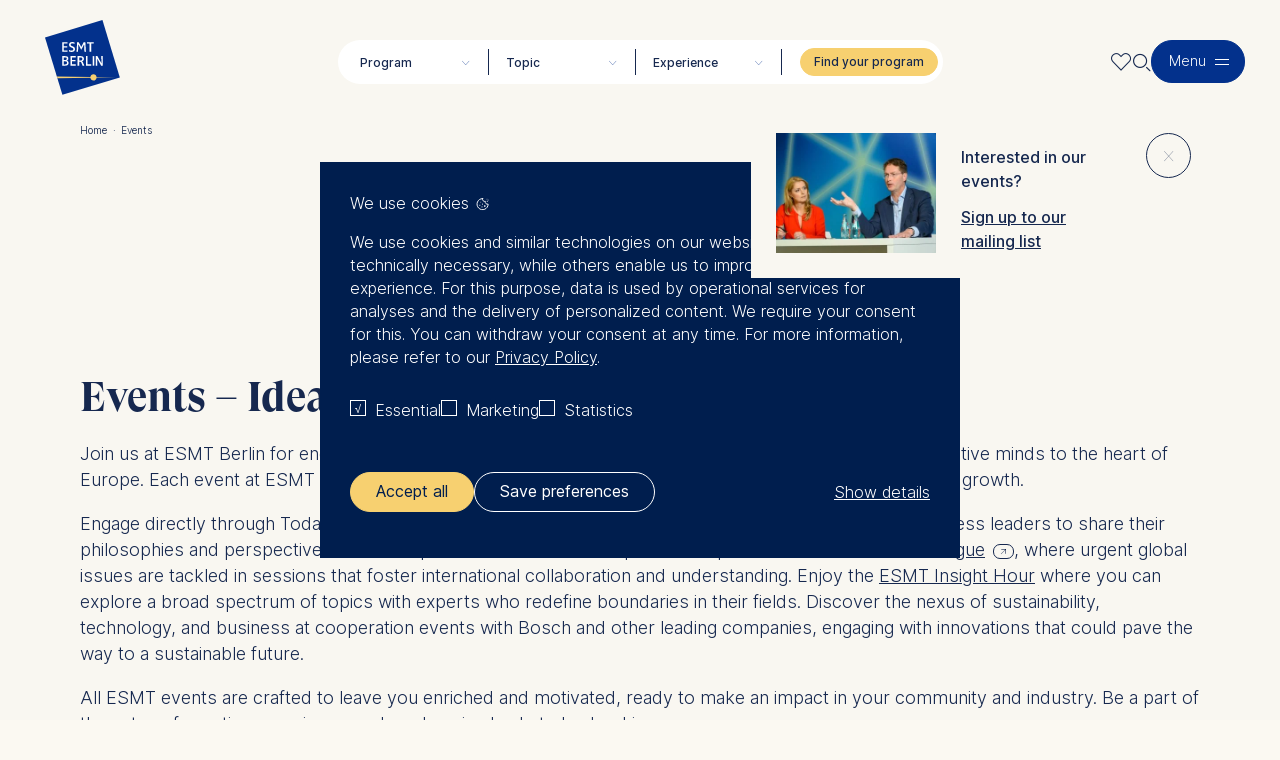

--- FILE ---
content_type: text/html; charset=UTF-8
request_url: https://esmt.berlin/events?view=upcoming
body_size: 28738
content:
<!DOCTYPE html>
<html lang="en" dir="ltr" prefix="og: https://ogp.me/ns#">
  <head>
    <meta charset="utf-8" />
<script>window.loomCookieSettingsECC = {"popup_enabled":true,"popup_clicking_confirmation":false,"popup_scrolling_confirmation":false,"popup_html_info":"<div class=\"loom-cookie eu-cookie-compliance-banner eu-cookie-compliance-banner-info eu-cookie-compliance-banner--categories\">\n  <div class=\"popup-content info eu-cookie-compliance-content\">\n    <h4 class=\"loom-cookie__headline\">\n      We use cookies\n    <\/h4>\n    <div id=\"popup-text\" class=\"loom-cookie__body eu-cookie-compliance-message\">\n      <p><span>We use cookies and similar technologies on our website. Some of these are technically necessary, while others enable us to improve your user experience. For this purpose, data is used by operational services for analyses and the delivery of personalized content. We require your consent for this. You can withdraw your consent at any time. For more information, please refer to our <\/span><a href=\"\/data-privacy\"><span>Privacy Policy<\/span><\/a><span>.<\/span><\/p>\n\n              <button type=\"button\" class=\"find-more-button eu-cookie-compliance-more-button\">More info<\/button>\n          <\/div>\n\n          <div id=\"eu-cookie-compliance-categories\" class=\"loom-cookie__categories eu-cookie-compliance-categories\">\n        <div class=\"loom-cookie__cat-wrapper\">\n                      <div class=\"loom-cookie__cat eu-cookie-compliance-category\">\n              <div>\n                <input type=\"checkbox\" name=\"cookie-categories\" id=\"cookie-category-functional\" value=\"functional\"  checked disabled>\n                <label for=\"cookie-category-functional\">Essential<\/label>\n              <\/div>\n            <\/div>\n                      <div class=\"loom-cookie__cat eu-cookie-compliance-category\">\n              <div>\n                <input type=\"checkbox\" name=\"cookie-categories\" id=\"cookie-category-marketing\" value=\"marketing\" >\n                <label for=\"cookie-category-marketing\">Marketing<\/label>\n              <\/div>\n            <\/div>\n                      <div class=\"loom-cookie__cat eu-cookie-compliance-category\">\n              <div>\n                <input type=\"checkbox\" name=\"cookie-categories\" id=\"cookie-category-tracking\" value=\"tracking\" >\n                <label for=\"cookie-category-tracking\">Statistics<\/label>\n              <\/div>\n            <\/div>\n                  <\/div>\n      <\/div>\n    \n    <div id=\"popup-buttons\" class=\"loom-cookie__button-wrapper eu-cookie-compliance-buttons eu-cookie-compliance-has-categories\">\n      \n\n\n<button  class=\"agree-button eu-cookie-compliance-default-button knob knob--text knob--theme-history\"  >\n        <span class=\"knob__text\">Accept all<\/span>\n        <\/button>\n\n\n              <div class=\"eu-cookie-compliance-categories-buttons\">\n          \n\n\n<button  class=\"eu-cookie-compliance-save-preferences-button knob knob--text\"  >\n        <span class=\"knob__text\">Save preferences<\/span>\n        <\/button>\n        <\/div>\n            \n\n              <button type=\"button\" class=\"eu-cookie-withdraw-button hidden\">Withdraw consent<\/button>\n      \n              <a href=\"#\" data-toggle=\"expand\"\n          class=\"loom-cookie__dropdown-trigger\"\n          data-target=\"cookie-categories-details-dropdown\">Show details<\/a>\n          <\/div>\n\n\n          <div class=\"loom-cookie__dropdown\" id=\"cookie-categories-details-dropdown\">\n        <div class=\"loom-cookie__dropdown-content\">\n        <div id=\"popup-text2\" class=\"loom-cookie__body eu-cookie-compliance-message\">\n          <p>The controller responsible for data processing is<\/br><\/br>\n          <b>ESMT European School of Management and Technology GmbH<\/b><\/br>\n          Schlossplatz 1, 10178 Berlin, Germany<\/br>\n          <\/p>\n          <p>We use cookies for the following purposes:<\/p>\n          <ul>\n            <li>Analyzing website usage<\/li>\n            <li>Improving our services<\/li>\n            <li>Marketing and personalized content<\/li>\n          <\/ul>\n\n          <p>The following types of data may be processed:<\/p>\n          <ul>\n            <li>IP address<\/li>\n            <li>Device information<\/li>\n            <li>User behavior<\/li>\n          <\/ul>\n          <p>The storage duration of cookies varies depending on the cookie and is a maximum of 24 months. \n          The legal basis for processing is Legitimate Interest (Art. 6(1)(f)) GDPR and your consent pursuant to Article 6(1)(a) GDPR. \n          <\/p>\n          <p>You may withdraw your consent at any time without providing a reason. This can be done via the consent banner available at the bottom of the screen.\n          For more information, please see our \n          <a href=\"https:\/\/esmt.berlin\/data-privacy\">Privacy Policy<\/a> and \n          <a href=\"https:\/\/esmt.berlin\/legal-notice\">Legal Notice<\/a>.<\/P>\n        <\/div>\n          <div >\n            \n            <ul class=\"loom-cookie__detail-list\">\n                              <li class=\"loom-cookie__item\">\n                  <p class=\"loom-cookie__detail-label\" id=\"cookie-category-functional\">Essential<\/p>\n                  <div class=\"loom-cookie__detail-content\">\n                    <p>Cookies that are required for basic website functionality.<\/p>\n\n                                          <details class=\"cookie__details\">\n                        <summary class=\"loom-cookie__summary\">\n                          Cookies contained in this category are:\n                        <\/summary>\n                        <p>&nbsp;<\/p><ul><li>cookie-agreed<\/li><li>cookie-agreed-categories<\/li><li>esmt-favorite<\/li><\/ul>\n                      <\/details>\n                                      <\/div>\n                <\/li>\n                              <li class=\"loom-cookie__item\">\n                  <p class=\"loom-cookie__detail-label\" id=\"cookie-category-marketing\">Marketing<\/p>\n                  <div class=\"loom-cookie__detail-content\">\n                    <p>Cookies that help us to provide more relevant advertisement banners.&nbsp;<\/p>\n\n                                          <details class=\"cookie__details\">\n                        <summary class=\"loom-cookie__summary\">\n                          Cookies contained in this category are:\n                        <\/summary>\n                        <p>&nbsp;<\/p><ul><li>_fbp<\/li><li>_uetsid<\/li><li>_uetsid_exp<\/li><li>fr<\/li><li>pagead\/1p-user-list\/#<\/li><li>tr<\/li><li>UserMatchHistory<\/li><li>_uetvid<\/li><li>_uetvid_exp<\/li><li>_gcl_au<\/li><\/ul>\n                      <\/details>\n                                      <\/div>\n                <\/li>\n                              <li class=\"loom-cookie__item\">\n                  <p class=\"loom-cookie__detail-label\" id=\"cookie-category-tracking\">Statistics<\/p>\n                  <div class=\"loom-cookie__detail-content\">\n                    <p>Cookies that submit anonymous activity data to analytics software. This data helps us improve our website.&nbsp;<\/p>\n\n                                          <details class=\"cookie__details\">\n                        <summary class=\"loom-cookie__summary\">\n                          Cookies contained in this category are:\n                        <\/summary>\n                        <p>&nbsp;<\/p><ul><li>_ga<\/li><li>_gatt_#<\/li><li>_gid<\/li><li>gcl_au<\/li><li>collect<\/li><li>bcookie<\/li><li>bscookie<\/li><li>IDE<\/li><li>lidc<\/li><li>lissc<\/li><li>MUID<\/li><li>test_cookie<\/li><li>YSC<\/li><li>VISITOR_INFO1_LIVE<\/li><li>VISITOR_PRIVACY_METADATA<\/li><\/ul>\n                      <\/details>\n                                      <\/div>\n                <\/li>\n                          <\/ul>\n\n          <\/div>\n        <\/div>\n      <\/div>\n    \n  <\/div>\n<\/div>","use_mobile_message":false,"mobile_popup_html_info":"<div class=\"loom-cookie eu-cookie-compliance-banner eu-cookie-compliance-banner-info eu-cookie-compliance-banner--categories\">\n  <div class=\"popup-content info eu-cookie-compliance-content\">\n    <h4 class=\"loom-cookie__headline\">\n      We use cookies\n    <\/h4>\n    <div id=\"popup-text\" class=\"loom-cookie__body eu-cookie-compliance-message\">\n      \n              <button type=\"button\" class=\"find-more-button eu-cookie-compliance-more-button\">More info<\/button>\n          <\/div>\n\n          <div id=\"eu-cookie-compliance-categories\" class=\"loom-cookie__categories eu-cookie-compliance-categories\">\n        <div class=\"loom-cookie__cat-wrapper\">\n                      <div class=\"loom-cookie__cat eu-cookie-compliance-category\">\n              <div>\n                <input type=\"checkbox\" name=\"cookie-categories\" id=\"cookie-category-functional\" value=\"functional\"  checked disabled>\n                <label for=\"cookie-category-functional\">Essential<\/label>\n              <\/div>\n            <\/div>\n                      <div class=\"loom-cookie__cat eu-cookie-compliance-category\">\n              <div>\n                <input type=\"checkbox\" name=\"cookie-categories\" id=\"cookie-category-marketing\" value=\"marketing\" >\n                <label for=\"cookie-category-marketing\">Marketing<\/label>\n              <\/div>\n            <\/div>\n                      <div class=\"loom-cookie__cat eu-cookie-compliance-category\">\n              <div>\n                <input type=\"checkbox\" name=\"cookie-categories\" id=\"cookie-category-tracking\" value=\"tracking\" >\n                <label for=\"cookie-category-tracking\">Statistics<\/label>\n              <\/div>\n            <\/div>\n                  <\/div>\n      <\/div>\n    \n    <div id=\"popup-buttons\" class=\"loom-cookie__button-wrapper eu-cookie-compliance-buttons eu-cookie-compliance-has-categories\">\n      \n\n\n<button  class=\"agree-button eu-cookie-compliance-default-button knob knob--text knob--theme-history\"  >\n        <span class=\"knob__text\">Accept all<\/span>\n        <\/button>\n\n\n              <div class=\"eu-cookie-compliance-categories-buttons\">\n          \n\n\n<button  class=\"eu-cookie-compliance-save-preferences-button knob knob--text\"  >\n        <span class=\"knob__text\">Save preferences<\/span>\n        <\/button>\n        <\/div>\n            \n\n              <button type=\"button\" class=\"eu-cookie-withdraw-button hidden\">Withdraw consent<\/button>\n      \n              <a href=\"#\" data-toggle=\"expand\"\n          class=\"loom-cookie__dropdown-trigger\"\n          data-target=\"cookie-categories-details-dropdown\">Show details<\/a>\n          <\/div>\n\n\n          <div class=\"loom-cookie__dropdown\" id=\"cookie-categories-details-dropdown\">\n        <div class=\"loom-cookie__dropdown-content\">\n        <div id=\"popup-text2\" class=\"loom-cookie__body eu-cookie-compliance-message\">\n          <p>The controller responsible for data processing is<\/br><\/br>\n          <b>ESMT European School of Management and Technology GmbH<\/b><\/br>\n          Schlossplatz 1, 10178 Berlin, Germany<\/br>\n          <\/p>\n          <p>We use cookies for the following purposes:<\/p>\n          <ul>\n            <li>Analyzing website usage<\/li>\n            <li>Improving our services<\/li>\n            <li>Marketing and personalized content<\/li>\n          <\/ul>\n\n          <p>The following types of data may be processed:<\/p>\n          <ul>\n            <li>IP address<\/li>\n            <li>Device information<\/li>\n            <li>User behavior<\/li>\n          <\/ul>\n          <p>The storage duration of cookies varies depending on the cookie and is a maximum of 24 months. \n          The legal basis for processing is Legitimate Interest (Art. 6(1)(f)) GDPR and your consent pursuant to Article 6(1)(a) GDPR. \n          <\/p>\n          <p>You may withdraw your consent at any time without providing a reason. This can be done via the consent banner available at the bottom of the screen.\n          For more information, please see our \n          <a href=\"https:\/\/esmt.berlin\/data-privacy\">Privacy Policy<\/a> and \n          <a href=\"https:\/\/esmt.berlin\/legal-notice\">Legal Notice<\/a>.<\/P>\n        <\/div>\n          <div >\n            \n            <ul class=\"loom-cookie__detail-list\">\n                              <li class=\"loom-cookie__item\">\n                  <p class=\"loom-cookie__detail-label\" id=\"cookie-category-functional\">Essential<\/p>\n                  <div class=\"loom-cookie__detail-content\">\n                    <p>Cookies that are required for basic website functionality.<\/p>\n\n                                          <details class=\"cookie__details\">\n                        <summary class=\"loom-cookie__summary\">\n                          Cookies contained in this category are:\n                        <\/summary>\n                        <p>&nbsp;<\/p><ul><li>cookie-agreed<\/li><li>cookie-agreed-categories<\/li><li>esmt-favorite<\/li><\/ul>\n                      <\/details>\n                                      <\/div>\n                <\/li>\n                              <li class=\"loom-cookie__item\">\n                  <p class=\"loom-cookie__detail-label\" id=\"cookie-category-marketing\">Marketing<\/p>\n                  <div class=\"loom-cookie__detail-content\">\n                    <p>Cookies that help us to provide more relevant advertisement banners.&nbsp;<\/p>\n\n                                          <details class=\"cookie__details\">\n                        <summary class=\"loom-cookie__summary\">\n                          Cookies contained in this category are:\n                        <\/summary>\n                        <p>&nbsp;<\/p><ul><li>_fbp<\/li><li>_uetsid<\/li><li>_uetsid_exp<\/li><li>fr<\/li><li>pagead\/1p-user-list\/#<\/li><li>tr<\/li><li>UserMatchHistory<\/li><li>_uetvid<\/li><li>_uetvid_exp<\/li><li>_gcl_au<\/li><\/ul>\n                      <\/details>\n                                      <\/div>\n                <\/li>\n                              <li class=\"loom-cookie__item\">\n                  <p class=\"loom-cookie__detail-label\" id=\"cookie-category-tracking\">Statistics<\/p>\n                  <div class=\"loom-cookie__detail-content\">\n                    <p>Cookies that submit anonymous activity data to analytics software. This data helps us improve our website.&nbsp;<\/p>\n\n                                          <details class=\"cookie__details\">\n                        <summary class=\"loom-cookie__summary\">\n                          Cookies contained in this category are:\n                        <\/summary>\n                        <p>&nbsp;<\/p><ul><li>_ga<\/li><li>_gatt_#<\/li><li>_gid<\/li><li>gcl_au<\/li><li>collect<\/li><li>bcookie<\/li><li>bscookie<\/li><li>IDE<\/li><li>lidc<\/li><li>lissc<\/li><li>MUID<\/li><li>test_cookie<\/li><li>YSC<\/li><li>VISITOR_INFO1_LIVE<\/li><li>VISITOR_PRIVACY_METADATA<\/li><\/ul>\n                      <\/details>\n                                      <\/div>\n                <\/li>\n                          <\/ul>\n\n          <\/div>\n        <\/div>\n      <\/div>\n    \n  <\/div>\n<\/div>","mobile_breakpoint":768,"popup_use_bare_css":false,"popup_height":"auto","popup_width":"auto","popup_delay":1000,"popup_link":"\/data-privacy","popup_link_new_window":true,"popup_position":false,"fixed_top_position":true,"popup_language":"en","store_consent":true,"better_support_for_screen_readers":false,"cookie_name":"","url_parameter":"","reload_page":true,"domain":"","domain_all_sites":false,"popup_eu_only_js":false,"cookie_lifetime":100,"cookie_session":0,"disagree_do_not_show_popup":false,"method":"categories","whitelisted_cookies":"functional:esmt-favorite\r\nmarketing:_fbp\r\nmarketing:_uetsid\r\nmarketing:_uetsid_exp\r\nmarketing:fr\r\nmarketing:pagead\/1p-user-list\/#\r\nmarketing:tr\r\nmarketing:UserMatchHistory\r\nmarketing:_uetvid\r\nmarketing:_uetvid_exp\r\nmarketing:li_gc\r\nmarketing:lidc\r\ntracking:_ga\r\ntracking:_gatt_UA-38453365-9\r\ntracking:_gid\r\ntracking:_gcl_au\r\ntracking:collect\r\ntracking:piwik.php\r\ntracking:bcookie\r\ntracking:bscookie\r\ntracking:IDE\r\ntracking:lidc\r\ntracking:lissc\r\ntracking:MUID\r\ntracking:test_cookie\r\ntracking:YSC\r\ntracking:VISITOR_INFO1_LIVE\r\ntracking:VISITOR_PRIVACY_METADATA","withdraw_markup":"<button type=\"button\" class=\"eu-cookie-withdraw-tab\">Privacy settings<\/button>\n<div class=\"eu-cookie-withdraw-banner\">\n  <div class=\"popup-content info eu-cookie-compliance-content\">\n    <div id=\"popup-text\" class=\"eu-cookie-compliance-message\">\n      <h2>We use cookies on this site to enhance your user experience<\/h2>\n<p>You have given your consent for us to set cookies.<\/p>\n\n    <\/div>\n    <div id=\"popup-buttons\" class=\"eu-cookie-compliance-buttons\">\n      <button type=\"button\" class=\"eu-cookie-withdraw-button\">Withdraw consent<\/button>\n    <\/div>\n  <\/div>\n<\/div>","withdraw_enabled":false,"withdraw_button_on_info_popup":false,"cookie_categories":["functional","marketing","tracking"],"enable_save_preferences_button":true,"fix_first_cookie_category":true,"select_all_categories_by_default":false,"gtag_ad_storage":false,"gtag_analytics_storage":false,"gtag_ad_user_data":false,"gtag_ad_personalization":false}</script>
<script>window.loomCookieSettings = {"categories":["functional","marketing","tracking"],"scriptUrlRegexes":{"2c0978be-b9f2-4845-8cc4-dbd88b09cd73":{"categories":{"tracking":"tracking"},"regexp":"^(.*googletagmanager\\.com\\\/gtag\\\/js\\?id=.*|.*google_tag\\.script\\.js?.*|.*google_tag\\\\\/js\\\\\/gtag(\\.?ajax)?\\.js.*|.*google_tag\\\\\/js\\\\\/gtm\\.js.*)$"},"31a0f0d3-4b76-4e0a-a1e4-988fc91568bd":{"categories":{"tracking":"tracking"},"regexp":"^(.*google-analytics\\.com\\\/analytics\\.js |.*google-analytics.*)$"},"71c99040-92e7-4626-bcc1-ebbd256d7e12":{"categories":{"tracking":"tracking"},"regexp":"^(.*maps\\.googleapis\\.com.*|.*maps\\.google\\.com.*)$"},"7f54795e-e33e-4d65-b2ac-a63004c8fb53":{"categories":{"tracking":"tracking"},"regexp":"^(www\\.youtube-nocookie\\.com\\\/.*)$"}}}</script>
<script src="/modules/contrib/loom_cookie/js/loom_cookie.block.js?t9lmo1"></script>
<script data-loom-cookie-category="tracking" data-loom-cookie-type="script-block" data-loom-cookie-content="var _paq = _paq || [];(function(){var u=((&quot;https:&quot; == document.location.protocol) ? &quot;https://analytics.esmt.org/&quot; : &quot;http://analytics.esmt.org/&quot;);_paq.push([&quot;setSiteId&quot;, &quot;71&quot;]);_paq.push([&quot;setTrackerUrl&quot;, u+&quot;matomo.php&quot;]);_paq.push([&quot;setDoNotTrack&quot;, 1]);_paq.push([&quot;disableCookies&quot;]);if (!window.matomo_search_results_active) {_paq.push([&quot;trackPageView&quot;]);}_paq.push([&quot;setIgnoreClasses&quot;, [&quot;no-tracking&quot;,&quot;colorbox&quot;]]);_paq.push([&quot;enableLinkTracking&quot;]);var d=document,g=d.createElement(&quot;script&quot;),s=d.getElementsByTagName(&quot;script&quot;)[0];g.type=&quot;text/javascript&quot;;g.defer=true;g.async=true;g.src=&quot;/sites/default/files/matomo/matomo.js?t9lmo1&quot;;s.parentNode.insertBefore(g,s);})();"></script>
<meta name="description" content="Join ESMT Berlin&#039;s upcoming events. Public lectures, prospective student sessions, and research events. Stay connected!" />
<link rel="canonical" href="https://esmt.berlin/events" />
<link rel="shortlink" href="https://esmt.berlin/node/52005" />
<meta property="og:image" content="https://esmt.berlin/sites/default/files/2024-11/53788273013_506d58e029_k.jpg" />
<link rel="alternate" hreflang="x-default" href="https://esmt.berlin/events?view=upcoming" />
<link rel="alternate" hreflang="en" href="https://esmt.berlin/events?view=upcoming" />
<meta name="Generator" content="Drupal 10 (https://www.drupal.org)" />
<meta name="MobileOptimized" content="width" />
<meta name="HandheldFriendly" content="true" />
<meta name="viewport" content="width=device-width, initial-scale=1.0" />
<style>div#sliding-popup, div#sliding-popup .eu-cookie-withdraw-banner, .eu-cookie-withdraw-tab {background: #001e4e} div#sliding-popup.eu-cookie-withdraw-wrapper { background: transparent; } #sliding-popup h1, #sliding-popup h2, #sliding-popup h3, #sliding-popup p, #sliding-popup label, #sliding-popup div, .eu-cookie-compliance-more-button, .eu-cookie-compliance-secondary-button, .eu-cookie-withdraw-tab { color: #ffffff;} .eu-cookie-withdraw-tab { border-color: #ffffff;}</style>
<script>window.a2a_config=window.a2a_config||{};a2a_config.callbacks=[];a2a_config.overlays=[];a2a_config.templates={};</script>

    <title>ESMT Berlin | Events | Join Our Community</title>
    <link rel="icon" type="image/png" href="/themes/soba/assets/favicon/favicon-96x96.png" sizes="96x96" />
    <link rel="icon" type="image/svg+xml" href="/themes/soba/assets/favicon/favicon.svg" />
    <link rel="shortcut icon" href="/themes/soba/assets/favicon/favicon.ico" />
    <link rel="apple-touch-icon" sizes="180x180" href="/themes/soba/assets/favicon/apple-touch-icon.png" />
    <meta name="apple-mobile-web-app-title" content="ESMT" />
    <link rel="manifest" href="/themes/soba/assets/favicon/site.webmanifest" />

    <link rel="stylesheet" media="all" href="/sites/default/files/css/css_bG4J6jM5mGZ06HIbYRrpXvSALBtlIEbyKZF4krXvLnc.css?delta=0&amp;language=en&amp;theme=soba&amp;include=[base64]" />
<link rel="stylesheet" media="all" href="/sites/default/files/css/css_MpsgMYmnE4R7KHNL1tFRFvCdCDfTDPaB_usUzu38fSM.css?delta=1&amp;language=en&amp;theme=soba&amp;include=[base64]" />
<link rel="stylesheet" media="all" href="/sites/default/files/css/css_OMOfBeUsvGym1J6rxJUsa1hTgSTg1iqJ5JCBrzx8s7A.css?delta=2&amp;language=en&amp;theme=soba&amp;include=[base64]" />

    <script type="application/json" data-drupal-selector="drupal-settings-json">{"path":{"baseUrl":"\/","pathPrefix":"","currentPath":"node\/52005","currentPathIsAdmin":false,"isFront":false,"currentLanguage":"en","currentQuery":{"view":"upcoming"}},"pluralDelimiter":"\u0003","suppressDeprecationErrors":true,"gtag":{"tagId":"","consentMode":false,"otherIds":[],"events":[],"additionalConfigInfo":[]},"ajaxPageState":{"libraries":"[base64]","theme":"soba","theme_token":null},"ajaxTrustedUrl":{"\/search":true},"gtm":{"tagId":null,"settings":{"data_layer":"dataLayer","include_environment":false},"tagIds":["GTM-K7P4LKV"]},"matomo":{"disableCookies":true,"trackMailto":true},"loom_cookie":{"popup_enabled":true,"popup_clicking_confirmation":false,"popup_scrolling_confirmation":false,"popup_html_info":"\u003Cdiv class=\u0022loom-cookie eu-cookie-compliance-banner eu-cookie-compliance-banner-info eu-cookie-compliance-banner--categories\u0022\u003E\n  \u003Cdiv class=\u0022popup-content info eu-cookie-compliance-content\u0022\u003E\n    \u003Ch4 class=\u0022loom-cookie__headline\u0022\u003E\n      We use cookies\n    \u003C\/h4\u003E\n    \u003Cdiv id=\u0022popup-text\u0022 class=\u0022loom-cookie__body eu-cookie-compliance-message\u0022\u003E\n      \u003Cp\u003E\u003Cspan\u003EWe use cookies and similar technologies on our website. Some of these are technically necessary, while others enable us to improve your user experience. For this purpose, data is used by operational services for analyses and the delivery of personalized content. We require your consent for this. You can withdraw your consent at any time. For more information, please refer to our \u003C\/span\u003E\u003Ca href=\u0022\/data-privacy\u0022\u003E\u003Cspan\u003EPrivacy Policy\u003C\/span\u003E\u003C\/a\u003E\u003Cspan\u003E.\u003C\/span\u003E\u003C\/p\u003E\n\n              \u003Cbutton type=\u0022button\u0022 class=\u0022find-more-button eu-cookie-compliance-more-button\u0022\u003EMore info\u003C\/button\u003E\n          \u003C\/div\u003E\n\n          \u003Cdiv id=\u0022eu-cookie-compliance-categories\u0022 class=\u0022loom-cookie__categories eu-cookie-compliance-categories\u0022\u003E\n        \u003Cdiv class=\u0022loom-cookie__cat-wrapper\u0022\u003E\n                      \u003Cdiv class=\u0022loom-cookie__cat eu-cookie-compliance-category\u0022\u003E\n              \u003Cdiv\u003E\n                \u003Cinput type=\u0022checkbox\u0022 name=\u0022cookie-categories\u0022 id=\u0022cookie-category-functional\u0022 value=\u0022functional\u0022  checked disabled\u003E\n                \u003Clabel for=\u0022cookie-category-functional\u0022\u003EEssential\u003C\/label\u003E\n              \u003C\/div\u003E\n            \u003C\/div\u003E\n                      \u003Cdiv class=\u0022loom-cookie__cat eu-cookie-compliance-category\u0022\u003E\n              \u003Cdiv\u003E\n                \u003Cinput type=\u0022checkbox\u0022 name=\u0022cookie-categories\u0022 id=\u0022cookie-category-marketing\u0022 value=\u0022marketing\u0022 \u003E\n                \u003Clabel for=\u0022cookie-category-marketing\u0022\u003EMarketing\u003C\/label\u003E\n              \u003C\/div\u003E\n            \u003C\/div\u003E\n                      \u003Cdiv class=\u0022loom-cookie__cat eu-cookie-compliance-category\u0022\u003E\n              \u003Cdiv\u003E\n                \u003Cinput type=\u0022checkbox\u0022 name=\u0022cookie-categories\u0022 id=\u0022cookie-category-tracking\u0022 value=\u0022tracking\u0022 \u003E\n                \u003Clabel for=\u0022cookie-category-tracking\u0022\u003EStatistics\u003C\/label\u003E\n              \u003C\/div\u003E\n            \u003C\/div\u003E\n                  \u003C\/div\u003E\n      \u003C\/div\u003E\n    \n    \u003Cdiv id=\u0022popup-buttons\u0022 class=\u0022loom-cookie__button-wrapper eu-cookie-compliance-buttons eu-cookie-compliance-has-categories\u0022\u003E\n      \n\n\n\u003Cbutton  class=\u0022agree-button eu-cookie-compliance-default-button knob knob--text knob--theme-history\u0022  \u003E\n        \u003Cspan class=\u0022knob__text\u0022\u003EAccept all\u003C\/span\u003E\n        \u003C\/button\u003E\n\n\n              \u003Cdiv class=\u0022eu-cookie-compliance-categories-buttons\u0022\u003E\n          \n\n\n\u003Cbutton  class=\u0022eu-cookie-compliance-save-preferences-button knob knob--text\u0022  \u003E\n        \u003Cspan class=\u0022knob__text\u0022\u003ESave preferences\u003C\/span\u003E\n        \u003C\/button\u003E\n        \u003C\/div\u003E\n            \n\n              \u003Cbutton type=\u0022button\u0022 class=\u0022eu-cookie-withdraw-button hidden\u0022\u003EWithdraw consent\u003C\/button\u003E\n      \n              \u003Ca href=\u0022#\u0022 data-toggle=\u0022expand\u0022\n          class=\u0022loom-cookie__dropdown-trigger\u0022\n          data-target=\u0022cookie-categories-details-dropdown\u0022\u003EShow details\u003C\/a\u003E\n          \u003C\/div\u003E\n\n\n          \u003Cdiv class=\u0022loom-cookie__dropdown\u0022 id=\u0022cookie-categories-details-dropdown\u0022\u003E\n        \u003Cdiv class=\u0022loom-cookie__dropdown-content\u0022\u003E\n        \u003Cdiv id=\u0022popup-text2\u0022 class=\u0022loom-cookie__body eu-cookie-compliance-message\u0022\u003E\n          \u003Cp\u003EThe controller responsible for data processing is\u003C\/br\u003E\u003C\/br\u003E\n          \u003Cb\u003EESMT European School of Management and Technology GmbH\u003C\/b\u003E\u003C\/br\u003E\n          Schlossplatz 1, 10178 Berlin, Germany\u003C\/br\u003E\n          \u003C\/p\u003E\n          \u003Cp\u003EWe use cookies for the following purposes:\u003C\/p\u003E\n          \u003Cul\u003E\n            \u003Cli\u003EAnalyzing website usage\u003C\/li\u003E\n            \u003Cli\u003EImproving our services\u003C\/li\u003E\n            \u003Cli\u003EMarketing and personalized content\u003C\/li\u003E\n          \u003C\/ul\u003E\n\n          \u003Cp\u003EThe following types of data may be processed:\u003C\/p\u003E\n          \u003Cul\u003E\n            \u003Cli\u003EIP address\u003C\/li\u003E\n            \u003Cli\u003EDevice information\u003C\/li\u003E\n            \u003Cli\u003EUser behavior\u003C\/li\u003E\n          \u003C\/ul\u003E\n          \u003Cp\u003EThe storage duration of cookies varies depending on the cookie and is a maximum of 24 months. \n          The legal basis for processing is Legitimate Interest (Art. 6(1)(f)) GDPR and your consent pursuant to Article 6(1)(a) GDPR. \n          \u003C\/p\u003E\n          \u003Cp\u003EYou may withdraw your consent at any time without providing a reason. This can be done via the consent banner available at the bottom of the screen.\n          For more information, please see our \n          \u003Ca href=\u0022https:\/\/esmt.berlin\/data-privacy\u0022\u003EPrivacy Policy\u003C\/a\u003E and \n          \u003Ca href=\u0022https:\/\/esmt.berlin\/legal-notice\u0022\u003ELegal Notice\u003C\/a\u003E.\u003C\/P\u003E\n        \u003C\/div\u003E\n          \u003Cdiv \u003E\n            \n            \u003Cul class=\u0022loom-cookie__detail-list\u0022\u003E\n                              \u003Cli class=\u0022loom-cookie__item\u0022\u003E\n                  \u003Cp class=\u0022loom-cookie__detail-label\u0022 id=\u0022cookie-category-functional\u0022\u003EEssential\u003C\/p\u003E\n                  \u003Cdiv class=\u0022loom-cookie__detail-content\u0022\u003E\n                    \u003Cp\u003ECookies that are required for basic website functionality.\u003C\/p\u003E\n\n                                          \u003Cdetails class=\u0022cookie__details\u0022\u003E\n                        \u003Csummary class=\u0022loom-cookie__summary\u0022\u003E\n                          Cookies contained in this category are:\n                        \u003C\/summary\u003E\n                        \u003Cp\u003E\u0026nbsp;\u003C\/p\u003E\u003Cul\u003E\u003Cli\u003Ecookie-agreed\u003C\/li\u003E\u003Cli\u003Ecookie-agreed-categories\u003C\/li\u003E\u003Cli\u003Eesmt-favorite\u003C\/li\u003E\u003C\/ul\u003E\n                      \u003C\/details\u003E\n                                      \u003C\/div\u003E\n                \u003C\/li\u003E\n                              \u003Cli class=\u0022loom-cookie__item\u0022\u003E\n                  \u003Cp class=\u0022loom-cookie__detail-label\u0022 id=\u0022cookie-category-marketing\u0022\u003EMarketing\u003C\/p\u003E\n                  \u003Cdiv class=\u0022loom-cookie__detail-content\u0022\u003E\n                    \u003Cp\u003ECookies that help us to provide more relevant advertisement banners.\u0026nbsp;\u003C\/p\u003E\n\n                                          \u003Cdetails class=\u0022cookie__details\u0022\u003E\n                        \u003Csummary class=\u0022loom-cookie__summary\u0022\u003E\n                          Cookies contained in this category are:\n                        \u003C\/summary\u003E\n                        \u003Cp\u003E\u0026nbsp;\u003C\/p\u003E\u003Cul\u003E\u003Cli\u003E_fbp\u003C\/li\u003E\u003Cli\u003E_uetsid\u003C\/li\u003E\u003Cli\u003E_uetsid_exp\u003C\/li\u003E\u003Cli\u003Efr\u003C\/li\u003E\u003Cli\u003Epagead\/1p-user-list\/#\u003C\/li\u003E\u003Cli\u003Etr\u003C\/li\u003E\u003Cli\u003EUserMatchHistory\u003C\/li\u003E\u003Cli\u003E_uetvid\u003C\/li\u003E\u003Cli\u003E_uetvid_exp\u003C\/li\u003E\u003Cli\u003E_gcl_au\u003C\/li\u003E\u003C\/ul\u003E\n                      \u003C\/details\u003E\n                                      \u003C\/div\u003E\n                \u003C\/li\u003E\n                              \u003Cli class=\u0022loom-cookie__item\u0022\u003E\n                  \u003Cp class=\u0022loom-cookie__detail-label\u0022 id=\u0022cookie-category-tracking\u0022\u003EStatistics\u003C\/p\u003E\n                  \u003Cdiv class=\u0022loom-cookie__detail-content\u0022\u003E\n                    \u003Cp\u003ECookies that submit anonymous activity data to analytics software. This data helps us improve our website.\u0026nbsp;\u003C\/p\u003E\n\n                                          \u003Cdetails class=\u0022cookie__details\u0022\u003E\n                        \u003Csummary class=\u0022loom-cookie__summary\u0022\u003E\n                          Cookies contained in this category are:\n                        \u003C\/summary\u003E\n                        \u003Cp\u003E\u0026nbsp;\u003C\/p\u003E\u003Cul\u003E\u003Cli\u003E_ga\u003C\/li\u003E\u003Cli\u003E_gatt_#\u003C\/li\u003E\u003Cli\u003E_gid\u003C\/li\u003E\u003Cli\u003Egcl_au\u003C\/li\u003E\u003Cli\u003Ecollect\u003C\/li\u003E\u003Cli\u003Ebcookie\u003C\/li\u003E\u003Cli\u003Ebscookie\u003C\/li\u003E\u003Cli\u003EIDE\u003C\/li\u003E\u003Cli\u003Elidc\u003C\/li\u003E\u003Cli\u003Elissc\u003C\/li\u003E\u003Cli\u003EMUID\u003C\/li\u003E\u003Cli\u003Etest_cookie\u003C\/li\u003E\u003Cli\u003EYSC\u003C\/li\u003E\u003Cli\u003EVISITOR_INFO1_LIVE\u003C\/li\u003E\u003Cli\u003EVISITOR_PRIVACY_METADATA\u003C\/li\u003E\u003C\/ul\u003E\n                      \u003C\/details\u003E\n                                      \u003C\/div\u003E\n                \u003C\/li\u003E\n                          \u003C\/ul\u003E\n\n          \u003C\/div\u003E\n        \u003C\/div\u003E\n      \u003C\/div\u003E\n    \n  \u003C\/div\u003E\n\u003C\/div\u003E","use_mobile_message":false,"mobile_popup_html_info":"\u003Cdiv class=\u0022loom-cookie eu-cookie-compliance-banner eu-cookie-compliance-banner-info eu-cookie-compliance-banner--categories\u0022\u003E\n  \u003Cdiv class=\u0022popup-content info eu-cookie-compliance-content\u0022\u003E\n    \u003Ch4 class=\u0022loom-cookie__headline\u0022\u003E\n      We use cookies\n    \u003C\/h4\u003E\n    \u003Cdiv id=\u0022popup-text\u0022 class=\u0022loom-cookie__body eu-cookie-compliance-message\u0022\u003E\n      \n              \u003Cbutton type=\u0022button\u0022 class=\u0022find-more-button eu-cookie-compliance-more-button\u0022\u003EMore info\u003C\/button\u003E\n          \u003C\/div\u003E\n\n          \u003Cdiv id=\u0022eu-cookie-compliance-categories\u0022 class=\u0022loom-cookie__categories eu-cookie-compliance-categories\u0022\u003E\n        \u003Cdiv class=\u0022loom-cookie__cat-wrapper\u0022\u003E\n                      \u003Cdiv class=\u0022loom-cookie__cat eu-cookie-compliance-category\u0022\u003E\n              \u003Cdiv\u003E\n                \u003Cinput type=\u0022checkbox\u0022 name=\u0022cookie-categories\u0022 id=\u0022cookie-category-functional\u0022 value=\u0022functional\u0022  checked disabled\u003E\n                \u003Clabel for=\u0022cookie-category-functional\u0022\u003EEssential\u003C\/label\u003E\n              \u003C\/div\u003E\n            \u003C\/div\u003E\n                      \u003Cdiv class=\u0022loom-cookie__cat eu-cookie-compliance-category\u0022\u003E\n              \u003Cdiv\u003E\n                \u003Cinput type=\u0022checkbox\u0022 name=\u0022cookie-categories\u0022 id=\u0022cookie-category-marketing\u0022 value=\u0022marketing\u0022 \u003E\n                \u003Clabel for=\u0022cookie-category-marketing\u0022\u003EMarketing\u003C\/label\u003E\n              \u003C\/div\u003E\n            \u003C\/div\u003E\n                      \u003Cdiv class=\u0022loom-cookie__cat eu-cookie-compliance-category\u0022\u003E\n              \u003Cdiv\u003E\n                \u003Cinput type=\u0022checkbox\u0022 name=\u0022cookie-categories\u0022 id=\u0022cookie-category-tracking\u0022 value=\u0022tracking\u0022 \u003E\n                \u003Clabel for=\u0022cookie-category-tracking\u0022\u003EStatistics\u003C\/label\u003E\n              \u003C\/div\u003E\n            \u003C\/div\u003E\n                  \u003C\/div\u003E\n      \u003C\/div\u003E\n    \n    \u003Cdiv id=\u0022popup-buttons\u0022 class=\u0022loom-cookie__button-wrapper eu-cookie-compliance-buttons eu-cookie-compliance-has-categories\u0022\u003E\n      \n\n\n\u003Cbutton  class=\u0022agree-button eu-cookie-compliance-default-button knob knob--text knob--theme-history\u0022  \u003E\n        \u003Cspan class=\u0022knob__text\u0022\u003EAccept all\u003C\/span\u003E\n        \u003C\/button\u003E\n\n\n              \u003Cdiv class=\u0022eu-cookie-compliance-categories-buttons\u0022\u003E\n          \n\n\n\u003Cbutton  class=\u0022eu-cookie-compliance-save-preferences-button knob knob--text\u0022  \u003E\n        \u003Cspan class=\u0022knob__text\u0022\u003ESave preferences\u003C\/span\u003E\n        \u003C\/button\u003E\n        \u003C\/div\u003E\n            \n\n              \u003Cbutton type=\u0022button\u0022 class=\u0022eu-cookie-withdraw-button hidden\u0022\u003EWithdraw consent\u003C\/button\u003E\n      \n              \u003Ca href=\u0022#\u0022 data-toggle=\u0022expand\u0022\n          class=\u0022loom-cookie__dropdown-trigger\u0022\n          data-target=\u0022cookie-categories-details-dropdown\u0022\u003EShow details\u003C\/a\u003E\n          \u003C\/div\u003E\n\n\n          \u003Cdiv class=\u0022loom-cookie__dropdown\u0022 id=\u0022cookie-categories-details-dropdown\u0022\u003E\n        \u003Cdiv class=\u0022loom-cookie__dropdown-content\u0022\u003E\n        \u003Cdiv id=\u0022popup-text2\u0022 class=\u0022loom-cookie__body eu-cookie-compliance-message\u0022\u003E\n          \u003Cp\u003EThe controller responsible for data processing is\u003C\/br\u003E\u003C\/br\u003E\n          \u003Cb\u003EESMT European School of Management and Technology GmbH\u003C\/b\u003E\u003C\/br\u003E\n          Schlossplatz 1, 10178 Berlin, Germany\u003C\/br\u003E\n          \u003C\/p\u003E\n          \u003Cp\u003EWe use cookies for the following purposes:\u003C\/p\u003E\n          \u003Cul\u003E\n            \u003Cli\u003EAnalyzing website usage\u003C\/li\u003E\n            \u003Cli\u003EImproving our services\u003C\/li\u003E\n            \u003Cli\u003EMarketing and personalized content\u003C\/li\u003E\n          \u003C\/ul\u003E\n\n          \u003Cp\u003EThe following types of data may be processed:\u003C\/p\u003E\n          \u003Cul\u003E\n            \u003Cli\u003EIP address\u003C\/li\u003E\n            \u003Cli\u003EDevice information\u003C\/li\u003E\n            \u003Cli\u003EUser behavior\u003C\/li\u003E\n          \u003C\/ul\u003E\n          \u003Cp\u003EThe storage duration of cookies varies depending on the cookie and is a maximum of 24 months. \n          The legal basis for processing is Legitimate Interest (Art. 6(1)(f)) GDPR and your consent pursuant to Article 6(1)(a) GDPR. \n          \u003C\/p\u003E\n          \u003Cp\u003EYou may withdraw your consent at any time without providing a reason. This can be done via the consent banner available at the bottom of the screen.\n          For more information, please see our \n          \u003Ca href=\u0022https:\/\/esmt.berlin\/data-privacy\u0022\u003EPrivacy Policy\u003C\/a\u003E and \n          \u003Ca href=\u0022https:\/\/esmt.berlin\/legal-notice\u0022\u003ELegal Notice\u003C\/a\u003E.\u003C\/P\u003E\n        \u003C\/div\u003E\n          \u003Cdiv \u003E\n            \n            \u003Cul class=\u0022loom-cookie__detail-list\u0022\u003E\n                              \u003Cli class=\u0022loom-cookie__item\u0022\u003E\n                  \u003Cp class=\u0022loom-cookie__detail-label\u0022 id=\u0022cookie-category-functional\u0022\u003EEssential\u003C\/p\u003E\n                  \u003Cdiv class=\u0022loom-cookie__detail-content\u0022\u003E\n                    \u003Cp\u003ECookies that are required for basic website functionality.\u003C\/p\u003E\n\n                                          \u003Cdetails class=\u0022cookie__details\u0022\u003E\n                        \u003Csummary class=\u0022loom-cookie__summary\u0022\u003E\n                          Cookies contained in this category are:\n                        \u003C\/summary\u003E\n                        \u003Cp\u003E\u0026nbsp;\u003C\/p\u003E\u003Cul\u003E\u003Cli\u003Ecookie-agreed\u003C\/li\u003E\u003Cli\u003Ecookie-agreed-categories\u003C\/li\u003E\u003Cli\u003Eesmt-favorite\u003C\/li\u003E\u003C\/ul\u003E\n                      \u003C\/details\u003E\n                                      \u003C\/div\u003E\n                \u003C\/li\u003E\n                              \u003Cli class=\u0022loom-cookie__item\u0022\u003E\n                  \u003Cp class=\u0022loom-cookie__detail-label\u0022 id=\u0022cookie-category-marketing\u0022\u003EMarketing\u003C\/p\u003E\n                  \u003Cdiv class=\u0022loom-cookie__detail-content\u0022\u003E\n                    \u003Cp\u003ECookies that help us to provide more relevant advertisement banners.\u0026nbsp;\u003C\/p\u003E\n\n                                          \u003Cdetails class=\u0022cookie__details\u0022\u003E\n                        \u003Csummary class=\u0022loom-cookie__summary\u0022\u003E\n                          Cookies contained in this category are:\n                        \u003C\/summary\u003E\n                        \u003Cp\u003E\u0026nbsp;\u003C\/p\u003E\u003Cul\u003E\u003Cli\u003E_fbp\u003C\/li\u003E\u003Cli\u003E_uetsid\u003C\/li\u003E\u003Cli\u003E_uetsid_exp\u003C\/li\u003E\u003Cli\u003Efr\u003C\/li\u003E\u003Cli\u003Epagead\/1p-user-list\/#\u003C\/li\u003E\u003Cli\u003Etr\u003C\/li\u003E\u003Cli\u003EUserMatchHistory\u003C\/li\u003E\u003Cli\u003E_uetvid\u003C\/li\u003E\u003Cli\u003E_uetvid_exp\u003C\/li\u003E\u003Cli\u003E_gcl_au\u003C\/li\u003E\u003C\/ul\u003E\n                      \u003C\/details\u003E\n                                      \u003C\/div\u003E\n                \u003C\/li\u003E\n                              \u003Cli class=\u0022loom-cookie__item\u0022\u003E\n                  \u003Cp class=\u0022loom-cookie__detail-label\u0022 id=\u0022cookie-category-tracking\u0022\u003EStatistics\u003C\/p\u003E\n                  \u003Cdiv class=\u0022loom-cookie__detail-content\u0022\u003E\n                    \u003Cp\u003ECookies that submit anonymous activity data to analytics software. This data helps us improve our website.\u0026nbsp;\u003C\/p\u003E\n\n                                          \u003Cdetails class=\u0022cookie__details\u0022\u003E\n                        \u003Csummary class=\u0022loom-cookie__summary\u0022\u003E\n                          Cookies contained in this category are:\n                        \u003C\/summary\u003E\n                        \u003Cp\u003E\u0026nbsp;\u003C\/p\u003E\u003Cul\u003E\u003Cli\u003E_ga\u003C\/li\u003E\u003Cli\u003E_gatt_#\u003C\/li\u003E\u003Cli\u003E_gid\u003C\/li\u003E\u003Cli\u003Egcl_au\u003C\/li\u003E\u003Cli\u003Ecollect\u003C\/li\u003E\u003Cli\u003Ebcookie\u003C\/li\u003E\u003Cli\u003Ebscookie\u003C\/li\u003E\u003Cli\u003EIDE\u003C\/li\u003E\u003Cli\u003Elidc\u003C\/li\u003E\u003Cli\u003Elissc\u003C\/li\u003E\u003Cli\u003EMUID\u003C\/li\u003E\u003Cli\u003Etest_cookie\u003C\/li\u003E\u003Cli\u003EYSC\u003C\/li\u003E\u003Cli\u003EVISITOR_INFO1_LIVE\u003C\/li\u003E\u003Cli\u003EVISITOR_PRIVACY_METADATA\u003C\/li\u003E\u003C\/ul\u003E\n                      \u003C\/details\u003E\n                                      \u003C\/div\u003E\n                \u003C\/li\u003E\n                          \u003C\/ul\u003E\n\n          \u003C\/div\u003E\n        \u003C\/div\u003E\n      \u003C\/div\u003E\n    \n  \u003C\/div\u003E\n\u003C\/div\u003E","mobile_breakpoint":768,"popup_use_bare_css":false,"popup_height":"auto","popup_width":"auto","popup_delay":1000,"popup_link":"\/data-privacy","popup_link_new_window":true,"popup_position":false,"fixed_top_position":true,"popup_language":"en","store_consent":true,"better_support_for_screen_readers":false,"cookie_name":"","url_parameter":"","reload_page":true,"domain":"","domain_all_sites":false,"popup_eu_only_js":false,"cookie_lifetime":100,"cookie_session":0,"disagree_do_not_show_popup":false,"method":"categories","whitelisted_cookies":"functional:esmt-favorite\r\nmarketing:_fbp\r\nmarketing:_uetsid\r\nmarketing:_uetsid_exp\r\nmarketing:fr\r\nmarketing:pagead\/1p-user-list\/#\r\nmarketing:tr\r\nmarketing:UserMatchHistory\r\nmarketing:_uetvid\r\nmarketing:_uetvid_exp\r\nmarketing:li_gc\r\nmarketing:lidc\r\ntracking:_ga\r\ntracking:_gatt_UA-38453365-9\r\ntracking:_gid\r\ntracking:_gcl_au\r\ntracking:collect\r\ntracking:piwik.php\r\ntracking:bcookie\r\ntracking:bscookie\r\ntracking:IDE\r\ntracking:lidc\r\ntracking:lissc\r\ntracking:MUID\r\ntracking:test_cookie\r\ntracking:YSC\r\ntracking:VISITOR_INFO1_LIVE\r\ntracking:VISITOR_PRIVACY_METADATA","withdraw_markup":"\u003Cbutton type=\u0022button\u0022 class=\u0022eu-cookie-withdraw-tab\u0022\u003EPrivacy settings\u003C\/button\u003E\n\u003Cdiv class=\u0022eu-cookie-withdraw-banner\u0022\u003E\n  \u003Cdiv class=\u0022popup-content info eu-cookie-compliance-content\u0022\u003E\n    \u003Cdiv id=\u0022popup-text\u0022 class=\u0022eu-cookie-compliance-message\u0022\u003E\n      \u003Ch2\u003EWe use cookies on this site to enhance your user experience\u003C\/h2\u003E\n\u003Cp\u003EYou have given your consent for us to set cookies.\u003C\/p\u003E\n\n    \u003C\/div\u003E\n    \u003Cdiv id=\u0022popup-buttons\u0022 class=\u0022eu-cookie-compliance-buttons\u0022\u003E\n      \u003Cbutton type=\u0022button\u0022 class=\u0022eu-cookie-withdraw-button\u0022\u003EWithdraw consent\u003C\/button\u003E\n    \u003C\/div\u003E\n  \u003C\/div\u003E\n\u003C\/div\u003E","withdraw_enabled":false,"withdraw_button_on_info_popup":false,"cookie_categories":["functional","marketing","tracking"],"enable_save_preferences_button":true,"fix_first_cookie_category":true,"select_all_categories_by_default":false,"gtag_ad_storage":false,"gtag_analytics_storage":false,"gtag_ad_user_data":false,"gtag_ad_personalization":false},"eu_cookie_compliance":{"popup_enabled":true,"popup_clicking_confirmation":false,"popup_scrolling_confirmation":false,"popup_html_info":"\u003Cdiv class=\u0022loom-cookie eu-cookie-compliance-banner eu-cookie-compliance-banner-info eu-cookie-compliance-banner--categories\u0022\u003E\n  \u003Cdiv class=\u0022popup-content info eu-cookie-compliance-content\u0022\u003E\n    \u003Ch4 class=\u0022loom-cookie__headline\u0022\u003E\n      We use cookies\n    \u003C\/h4\u003E\n    \u003Cdiv id=\u0022popup-text\u0022 class=\u0022loom-cookie__body eu-cookie-compliance-message\u0022\u003E\n      \u003Cp\u003E\u003Cspan\u003EWe use cookies and similar technologies on our website. Some of these are technically necessary, while others enable us to improve your user experience. For this purpose, data is used by operational services for analyses and the delivery of personalized content. We require your consent for this. You can withdraw your consent at any time. For more information, please refer to our \u003C\/span\u003E\u003Ca href=\u0022\/data-privacy\u0022\u003E\u003Cspan\u003EPrivacy Policy\u003C\/span\u003E\u003C\/a\u003E\u003Cspan\u003E.\u003C\/span\u003E\u003C\/p\u003E\n\n              \u003Cbutton type=\u0022button\u0022 class=\u0022find-more-button eu-cookie-compliance-more-button\u0022\u003EMore info\u003C\/button\u003E\n          \u003C\/div\u003E\n\n          \u003Cdiv id=\u0022eu-cookie-compliance-categories\u0022 class=\u0022loom-cookie__categories eu-cookie-compliance-categories\u0022\u003E\n        \u003Cdiv class=\u0022loom-cookie__cat-wrapper\u0022\u003E\n                      \u003Cdiv class=\u0022loom-cookie__cat eu-cookie-compliance-category\u0022\u003E\n              \u003Cdiv\u003E\n                \u003Cinput type=\u0022checkbox\u0022 name=\u0022cookie-categories\u0022 id=\u0022cookie-category-functional\u0022 value=\u0022functional\u0022  checked disabled\u003E\n                \u003Clabel for=\u0022cookie-category-functional\u0022\u003EEssential\u003C\/label\u003E\n              \u003C\/div\u003E\n            \u003C\/div\u003E\n                      \u003Cdiv class=\u0022loom-cookie__cat eu-cookie-compliance-category\u0022\u003E\n              \u003Cdiv\u003E\n                \u003Cinput type=\u0022checkbox\u0022 name=\u0022cookie-categories\u0022 id=\u0022cookie-category-marketing\u0022 value=\u0022marketing\u0022 \u003E\n                \u003Clabel for=\u0022cookie-category-marketing\u0022\u003EMarketing\u003C\/label\u003E\n              \u003C\/div\u003E\n            \u003C\/div\u003E\n                      \u003Cdiv class=\u0022loom-cookie__cat eu-cookie-compliance-category\u0022\u003E\n              \u003Cdiv\u003E\n                \u003Cinput type=\u0022checkbox\u0022 name=\u0022cookie-categories\u0022 id=\u0022cookie-category-tracking\u0022 value=\u0022tracking\u0022 \u003E\n                \u003Clabel for=\u0022cookie-category-tracking\u0022\u003EStatistics\u003C\/label\u003E\n              \u003C\/div\u003E\n            \u003C\/div\u003E\n                  \u003C\/div\u003E\n      \u003C\/div\u003E\n    \n    \u003Cdiv id=\u0022popup-buttons\u0022 class=\u0022loom-cookie__button-wrapper eu-cookie-compliance-buttons eu-cookie-compliance-has-categories\u0022\u003E\n      \n\n\n\u003Cbutton  class=\u0022agree-button eu-cookie-compliance-default-button knob knob--text knob--theme-history\u0022  \u003E\n        \u003Cspan class=\u0022knob__text\u0022\u003EAccept all\u003C\/span\u003E\n        \u003C\/button\u003E\n\n\n              \u003Cdiv class=\u0022eu-cookie-compliance-categories-buttons\u0022\u003E\n          \n\n\n\u003Cbutton  class=\u0022eu-cookie-compliance-save-preferences-button knob knob--text\u0022  \u003E\n        \u003Cspan class=\u0022knob__text\u0022\u003ESave preferences\u003C\/span\u003E\n        \u003C\/button\u003E\n        \u003C\/div\u003E\n            \n\n              \u003Cbutton type=\u0022button\u0022 class=\u0022eu-cookie-withdraw-button hidden\u0022\u003EWithdraw consent\u003C\/button\u003E\n      \n              \u003Ca href=\u0022#\u0022 data-toggle=\u0022expand\u0022\n          class=\u0022loom-cookie__dropdown-trigger\u0022\n          data-target=\u0022cookie-categories-details-dropdown\u0022\u003EShow details\u003C\/a\u003E\n          \u003C\/div\u003E\n\n\n          \u003Cdiv class=\u0022loom-cookie__dropdown\u0022 id=\u0022cookie-categories-details-dropdown\u0022\u003E\n        \u003Cdiv class=\u0022loom-cookie__dropdown-content\u0022\u003E\n        \u003Cdiv id=\u0022popup-text2\u0022 class=\u0022loom-cookie__body eu-cookie-compliance-message\u0022\u003E\n          \u003Cp\u003EThe controller responsible for data processing is\u003C\/br\u003E\u003C\/br\u003E\n          \u003Cb\u003EESMT European School of Management and Technology GmbH\u003C\/b\u003E\u003C\/br\u003E\n          Schlossplatz 1, 10178 Berlin, Germany\u003C\/br\u003E\n          \u003C\/p\u003E\n          \u003Cp\u003EWe use cookies for the following purposes:\u003C\/p\u003E\n          \u003Cul\u003E\n            \u003Cli\u003EAnalyzing website usage\u003C\/li\u003E\n            \u003Cli\u003EImproving our services\u003C\/li\u003E\n            \u003Cli\u003EMarketing and personalized content\u003C\/li\u003E\n          \u003C\/ul\u003E\n\n          \u003Cp\u003EThe following types of data may be processed:\u003C\/p\u003E\n          \u003Cul\u003E\n            \u003Cli\u003EIP address\u003C\/li\u003E\n            \u003Cli\u003EDevice information\u003C\/li\u003E\n            \u003Cli\u003EUser behavior\u003C\/li\u003E\n          \u003C\/ul\u003E\n          \u003Cp\u003EThe storage duration of cookies varies depending on the cookie and is a maximum of 24 months. \n          The legal basis for processing is Legitimate Interest (Art. 6(1)(f)) GDPR and your consent pursuant to Article 6(1)(a) GDPR. \n          \u003C\/p\u003E\n          \u003Cp\u003EYou may withdraw your consent at any time without providing a reason. This can be done via the consent banner available at the bottom of the screen.\n          For more information, please see our \n          \u003Ca href=\u0022https:\/\/esmt.berlin\/data-privacy\u0022\u003EPrivacy Policy\u003C\/a\u003E and \n          \u003Ca href=\u0022https:\/\/esmt.berlin\/legal-notice\u0022\u003ELegal Notice\u003C\/a\u003E.\u003C\/P\u003E\n        \u003C\/div\u003E\n          \u003Cdiv \u003E\n            \n            \u003Cul class=\u0022loom-cookie__detail-list\u0022\u003E\n                              \u003Cli class=\u0022loom-cookie__item\u0022\u003E\n                  \u003Cp class=\u0022loom-cookie__detail-label\u0022 id=\u0022cookie-category-functional\u0022\u003EEssential\u003C\/p\u003E\n                  \u003Cdiv class=\u0022loom-cookie__detail-content\u0022\u003E\n                    \u003Cp\u003ECookies that are required for basic website functionality.\u003C\/p\u003E\n\n                                          \u003Cdetails class=\u0022cookie__details\u0022\u003E\n                        \u003Csummary class=\u0022loom-cookie__summary\u0022\u003E\n                          Cookies contained in this category are:\n                        \u003C\/summary\u003E\n                        \u003Cp\u003E\u0026nbsp;\u003C\/p\u003E\u003Cul\u003E\u003Cli\u003Ecookie-agreed\u003C\/li\u003E\u003Cli\u003Ecookie-agreed-categories\u003C\/li\u003E\u003Cli\u003Eesmt-favorite\u003C\/li\u003E\u003C\/ul\u003E\n                      \u003C\/details\u003E\n                                      \u003C\/div\u003E\n                \u003C\/li\u003E\n                              \u003Cli class=\u0022loom-cookie__item\u0022\u003E\n                  \u003Cp class=\u0022loom-cookie__detail-label\u0022 id=\u0022cookie-category-marketing\u0022\u003EMarketing\u003C\/p\u003E\n                  \u003Cdiv class=\u0022loom-cookie__detail-content\u0022\u003E\n                    \u003Cp\u003ECookies that help us to provide more relevant advertisement banners.\u0026nbsp;\u003C\/p\u003E\n\n                                          \u003Cdetails class=\u0022cookie__details\u0022\u003E\n                        \u003Csummary class=\u0022loom-cookie__summary\u0022\u003E\n                          Cookies contained in this category are:\n                        \u003C\/summary\u003E\n                        \u003Cp\u003E\u0026nbsp;\u003C\/p\u003E\u003Cul\u003E\u003Cli\u003E_fbp\u003C\/li\u003E\u003Cli\u003E_uetsid\u003C\/li\u003E\u003Cli\u003E_uetsid_exp\u003C\/li\u003E\u003Cli\u003Efr\u003C\/li\u003E\u003Cli\u003Epagead\/1p-user-list\/#\u003C\/li\u003E\u003Cli\u003Etr\u003C\/li\u003E\u003Cli\u003EUserMatchHistory\u003C\/li\u003E\u003Cli\u003E_uetvid\u003C\/li\u003E\u003Cli\u003E_uetvid_exp\u003C\/li\u003E\u003Cli\u003E_gcl_au\u003C\/li\u003E\u003C\/ul\u003E\n                      \u003C\/details\u003E\n                                      \u003C\/div\u003E\n                \u003C\/li\u003E\n                              \u003Cli class=\u0022loom-cookie__item\u0022\u003E\n                  \u003Cp class=\u0022loom-cookie__detail-label\u0022 id=\u0022cookie-category-tracking\u0022\u003EStatistics\u003C\/p\u003E\n                  \u003Cdiv class=\u0022loom-cookie__detail-content\u0022\u003E\n                    \u003Cp\u003ECookies that submit anonymous activity data to analytics software. This data helps us improve our website.\u0026nbsp;\u003C\/p\u003E\n\n                                          \u003Cdetails class=\u0022cookie__details\u0022\u003E\n                        \u003Csummary class=\u0022loom-cookie__summary\u0022\u003E\n                          Cookies contained in this category are:\n                        \u003C\/summary\u003E\n                        \u003Cp\u003E\u0026nbsp;\u003C\/p\u003E\u003Cul\u003E\u003Cli\u003E_ga\u003C\/li\u003E\u003Cli\u003E_gatt_#\u003C\/li\u003E\u003Cli\u003E_gid\u003C\/li\u003E\u003Cli\u003Egcl_au\u003C\/li\u003E\u003Cli\u003Ecollect\u003C\/li\u003E\u003Cli\u003Ebcookie\u003C\/li\u003E\u003Cli\u003Ebscookie\u003C\/li\u003E\u003Cli\u003EIDE\u003C\/li\u003E\u003Cli\u003Elidc\u003C\/li\u003E\u003Cli\u003Elissc\u003C\/li\u003E\u003Cli\u003EMUID\u003C\/li\u003E\u003Cli\u003Etest_cookie\u003C\/li\u003E\u003Cli\u003EYSC\u003C\/li\u003E\u003Cli\u003EVISITOR_INFO1_LIVE\u003C\/li\u003E\u003Cli\u003EVISITOR_PRIVACY_METADATA\u003C\/li\u003E\u003C\/ul\u003E\n                      \u003C\/details\u003E\n                                      \u003C\/div\u003E\n                \u003C\/li\u003E\n                          \u003C\/ul\u003E\n\n          \u003C\/div\u003E\n        \u003C\/div\u003E\n      \u003C\/div\u003E\n    \n  \u003C\/div\u003E\n\u003C\/div\u003E","use_mobile_message":false,"mobile_popup_html_info":"\u003Cdiv class=\u0022loom-cookie eu-cookie-compliance-banner eu-cookie-compliance-banner-info eu-cookie-compliance-banner--categories\u0022\u003E\n  \u003Cdiv class=\u0022popup-content info eu-cookie-compliance-content\u0022\u003E\n    \u003Ch4 class=\u0022loom-cookie__headline\u0022\u003E\n      We use cookies\n    \u003C\/h4\u003E\n    \u003Cdiv id=\u0022popup-text\u0022 class=\u0022loom-cookie__body eu-cookie-compliance-message\u0022\u003E\n      \n              \u003Cbutton type=\u0022button\u0022 class=\u0022find-more-button eu-cookie-compliance-more-button\u0022\u003EMore info\u003C\/button\u003E\n          \u003C\/div\u003E\n\n          \u003Cdiv id=\u0022eu-cookie-compliance-categories\u0022 class=\u0022loom-cookie__categories eu-cookie-compliance-categories\u0022\u003E\n        \u003Cdiv class=\u0022loom-cookie__cat-wrapper\u0022\u003E\n                      \u003Cdiv class=\u0022loom-cookie__cat eu-cookie-compliance-category\u0022\u003E\n              \u003Cdiv\u003E\n                \u003Cinput type=\u0022checkbox\u0022 name=\u0022cookie-categories\u0022 id=\u0022cookie-category-functional\u0022 value=\u0022functional\u0022  checked disabled\u003E\n                \u003Clabel for=\u0022cookie-category-functional\u0022\u003EEssential\u003C\/label\u003E\n              \u003C\/div\u003E\n            \u003C\/div\u003E\n                      \u003Cdiv class=\u0022loom-cookie__cat eu-cookie-compliance-category\u0022\u003E\n              \u003Cdiv\u003E\n                \u003Cinput type=\u0022checkbox\u0022 name=\u0022cookie-categories\u0022 id=\u0022cookie-category-marketing\u0022 value=\u0022marketing\u0022 \u003E\n                \u003Clabel for=\u0022cookie-category-marketing\u0022\u003EMarketing\u003C\/label\u003E\n              \u003C\/div\u003E\n            \u003C\/div\u003E\n                      \u003Cdiv class=\u0022loom-cookie__cat eu-cookie-compliance-category\u0022\u003E\n              \u003Cdiv\u003E\n                \u003Cinput type=\u0022checkbox\u0022 name=\u0022cookie-categories\u0022 id=\u0022cookie-category-tracking\u0022 value=\u0022tracking\u0022 \u003E\n                \u003Clabel for=\u0022cookie-category-tracking\u0022\u003EStatistics\u003C\/label\u003E\n              \u003C\/div\u003E\n            \u003C\/div\u003E\n                  \u003C\/div\u003E\n      \u003C\/div\u003E\n    \n    \u003Cdiv id=\u0022popup-buttons\u0022 class=\u0022loom-cookie__button-wrapper eu-cookie-compliance-buttons eu-cookie-compliance-has-categories\u0022\u003E\n      \n\n\n\u003Cbutton  class=\u0022agree-button eu-cookie-compliance-default-button knob knob--text knob--theme-history\u0022  \u003E\n        \u003Cspan class=\u0022knob__text\u0022\u003EAccept all\u003C\/span\u003E\n        \u003C\/button\u003E\n\n\n              \u003Cdiv class=\u0022eu-cookie-compliance-categories-buttons\u0022\u003E\n          \n\n\n\u003Cbutton  class=\u0022eu-cookie-compliance-save-preferences-button knob knob--text\u0022  \u003E\n        \u003Cspan class=\u0022knob__text\u0022\u003ESave preferences\u003C\/span\u003E\n        \u003C\/button\u003E\n        \u003C\/div\u003E\n            \n\n              \u003Cbutton type=\u0022button\u0022 class=\u0022eu-cookie-withdraw-button hidden\u0022\u003EWithdraw consent\u003C\/button\u003E\n      \n              \u003Ca href=\u0022#\u0022 data-toggle=\u0022expand\u0022\n          class=\u0022loom-cookie__dropdown-trigger\u0022\n          data-target=\u0022cookie-categories-details-dropdown\u0022\u003EShow details\u003C\/a\u003E\n          \u003C\/div\u003E\n\n\n          \u003Cdiv class=\u0022loom-cookie__dropdown\u0022 id=\u0022cookie-categories-details-dropdown\u0022\u003E\n        \u003Cdiv class=\u0022loom-cookie__dropdown-content\u0022\u003E\n        \u003Cdiv id=\u0022popup-text2\u0022 class=\u0022loom-cookie__body eu-cookie-compliance-message\u0022\u003E\n          \u003Cp\u003EThe controller responsible for data processing is\u003C\/br\u003E\u003C\/br\u003E\n          \u003Cb\u003EESMT European School of Management and Technology GmbH\u003C\/b\u003E\u003C\/br\u003E\n          Schlossplatz 1, 10178 Berlin, Germany\u003C\/br\u003E\n          \u003C\/p\u003E\n          \u003Cp\u003EWe use cookies for the following purposes:\u003C\/p\u003E\n          \u003Cul\u003E\n            \u003Cli\u003EAnalyzing website usage\u003C\/li\u003E\n            \u003Cli\u003EImproving our services\u003C\/li\u003E\n            \u003Cli\u003EMarketing and personalized content\u003C\/li\u003E\n          \u003C\/ul\u003E\n\n          \u003Cp\u003EThe following types of data may be processed:\u003C\/p\u003E\n          \u003Cul\u003E\n            \u003Cli\u003EIP address\u003C\/li\u003E\n            \u003Cli\u003EDevice information\u003C\/li\u003E\n            \u003Cli\u003EUser behavior\u003C\/li\u003E\n          \u003C\/ul\u003E\n          \u003Cp\u003EThe storage duration of cookies varies depending on the cookie and is a maximum of 24 months. \n          The legal basis for processing is Legitimate Interest (Art. 6(1)(f)) GDPR and your consent pursuant to Article 6(1)(a) GDPR. \n          \u003C\/p\u003E\n          \u003Cp\u003EYou may withdraw your consent at any time without providing a reason. This can be done via the consent banner available at the bottom of the screen.\n          For more information, please see our \n          \u003Ca href=\u0022https:\/\/esmt.berlin\/data-privacy\u0022\u003EPrivacy Policy\u003C\/a\u003E and \n          \u003Ca href=\u0022https:\/\/esmt.berlin\/legal-notice\u0022\u003ELegal Notice\u003C\/a\u003E.\u003C\/P\u003E\n        \u003C\/div\u003E\n          \u003Cdiv \u003E\n            \n            \u003Cul class=\u0022loom-cookie__detail-list\u0022\u003E\n                              \u003Cli class=\u0022loom-cookie__item\u0022\u003E\n                  \u003Cp class=\u0022loom-cookie__detail-label\u0022 id=\u0022cookie-category-functional\u0022\u003EEssential\u003C\/p\u003E\n                  \u003Cdiv class=\u0022loom-cookie__detail-content\u0022\u003E\n                    \u003Cp\u003ECookies that are required for basic website functionality.\u003C\/p\u003E\n\n                                          \u003Cdetails class=\u0022cookie__details\u0022\u003E\n                        \u003Csummary class=\u0022loom-cookie__summary\u0022\u003E\n                          Cookies contained in this category are:\n                        \u003C\/summary\u003E\n                        \u003Cp\u003E\u0026nbsp;\u003C\/p\u003E\u003Cul\u003E\u003Cli\u003Ecookie-agreed\u003C\/li\u003E\u003Cli\u003Ecookie-agreed-categories\u003C\/li\u003E\u003Cli\u003Eesmt-favorite\u003C\/li\u003E\u003C\/ul\u003E\n                      \u003C\/details\u003E\n                                      \u003C\/div\u003E\n                \u003C\/li\u003E\n                              \u003Cli class=\u0022loom-cookie__item\u0022\u003E\n                  \u003Cp class=\u0022loom-cookie__detail-label\u0022 id=\u0022cookie-category-marketing\u0022\u003EMarketing\u003C\/p\u003E\n                  \u003Cdiv class=\u0022loom-cookie__detail-content\u0022\u003E\n                    \u003Cp\u003ECookies that help us to provide more relevant advertisement banners.\u0026nbsp;\u003C\/p\u003E\n\n                                          \u003Cdetails class=\u0022cookie__details\u0022\u003E\n                        \u003Csummary class=\u0022loom-cookie__summary\u0022\u003E\n                          Cookies contained in this category are:\n                        \u003C\/summary\u003E\n                        \u003Cp\u003E\u0026nbsp;\u003C\/p\u003E\u003Cul\u003E\u003Cli\u003E_fbp\u003C\/li\u003E\u003Cli\u003E_uetsid\u003C\/li\u003E\u003Cli\u003E_uetsid_exp\u003C\/li\u003E\u003Cli\u003Efr\u003C\/li\u003E\u003Cli\u003Epagead\/1p-user-list\/#\u003C\/li\u003E\u003Cli\u003Etr\u003C\/li\u003E\u003Cli\u003EUserMatchHistory\u003C\/li\u003E\u003Cli\u003E_uetvid\u003C\/li\u003E\u003Cli\u003E_uetvid_exp\u003C\/li\u003E\u003Cli\u003E_gcl_au\u003C\/li\u003E\u003C\/ul\u003E\n                      \u003C\/details\u003E\n                                      \u003C\/div\u003E\n                \u003C\/li\u003E\n                              \u003Cli class=\u0022loom-cookie__item\u0022\u003E\n                  \u003Cp class=\u0022loom-cookie__detail-label\u0022 id=\u0022cookie-category-tracking\u0022\u003EStatistics\u003C\/p\u003E\n                  \u003Cdiv class=\u0022loom-cookie__detail-content\u0022\u003E\n                    \u003Cp\u003ECookies that submit anonymous activity data to analytics software. This data helps us improve our website.\u0026nbsp;\u003C\/p\u003E\n\n                                          \u003Cdetails class=\u0022cookie__details\u0022\u003E\n                        \u003Csummary class=\u0022loom-cookie__summary\u0022\u003E\n                          Cookies contained in this category are:\n                        \u003C\/summary\u003E\n                        \u003Cp\u003E\u0026nbsp;\u003C\/p\u003E\u003Cul\u003E\u003Cli\u003E_ga\u003C\/li\u003E\u003Cli\u003E_gatt_#\u003C\/li\u003E\u003Cli\u003E_gid\u003C\/li\u003E\u003Cli\u003Egcl_au\u003C\/li\u003E\u003Cli\u003Ecollect\u003C\/li\u003E\u003Cli\u003Ebcookie\u003C\/li\u003E\u003Cli\u003Ebscookie\u003C\/li\u003E\u003Cli\u003EIDE\u003C\/li\u003E\u003Cli\u003Elidc\u003C\/li\u003E\u003Cli\u003Elissc\u003C\/li\u003E\u003Cli\u003EMUID\u003C\/li\u003E\u003Cli\u003Etest_cookie\u003C\/li\u003E\u003Cli\u003EYSC\u003C\/li\u003E\u003Cli\u003EVISITOR_INFO1_LIVE\u003C\/li\u003E\u003Cli\u003EVISITOR_PRIVACY_METADATA\u003C\/li\u003E\u003C\/ul\u003E\n                      \u003C\/details\u003E\n                                      \u003C\/div\u003E\n                \u003C\/li\u003E\n                          \u003C\/ul\u003E\n\n          \u003C\/div\u003E\n        \u003C\/div\u003E\n      \u003C\/div\u003E\n    \n  \u003C\/div\u003E\n\u003C\/div\u003E","mobile_breakpoint":768,"popup_use_bare_css":false,"popup_height":"auto","popup_width":"auto","popup_delay":1000,"popup_link":"\/data-privacy","popup_link_new_window":true,"popup_position":false,"fixed_top_position":true,"popup_language":"en","store_consent":true,"better_support_for_screen_readers":false,"cookie_name":"","url_parameter":"","reload_page":true,"domain":"","domain_all_sites":false,"popup_eu_only_js":false,"cookie_lifetime":100,"cookie_session":0,"disagree_do_not_show_popup":false,"method":"categories","whitelisted_cookies":"functional:esmt-favorite\r\nmarketing:_fbp\r\nmarketing:_uetsid\r\nmarketing:_uetsid_exp\r\nmarketing:fr\r\nmarketing:pagead\/1p-user-list\/#\r\nmarketing:tr\r\nmarketing:UserMatchHistory\r\nmarketing:_uetvid\r\nmarketing:_uetvid_exp\r\nmarketing:li_gc\r\nmarketing:lidc\r\ntracking:_ga\r\ntracking:_gatt_UA-38453365-9\r\ntracking:_gid\r\ntracking:_gcl_au\r\ntracking:collect\r\ntracking:piwik.php\r\ntracking:bcookie\r\ntracking:bscookie\r\ntracking:IDE\r\ntracking:lidc\r\ntracking:lissc\r\ntracking:MUID\r\ntracking:test_cookie\r\ntracking:YSC\r\ntracking:VISITOR_INFO1_LIVE\r\ntracking:VISITOR_PRIVACY_METADATA","withdraw_markup":"\u003Cbutton type=\u0022button\u0022 class=\u0022eu-cookie-withdraw-tab\u0022\u003EPrivacy settings\u003C\/button\u003E\n\u003Cdiv class=\u0022eu-cookie-withdraw-banner\u0022\u003E\n  \u003Cdiv class=\u0022popup-content info eu-cookie-compliance-content\u0022\u003E\n    \u003Cdiv id=\u0022popup-text\u0022 class=\u0022eu-cookie-compliance-message\u0022\u003E\n      \u003Ch2\u003EWe use cookies on this site to enhance your user experience\u003C\/h2\u003E\n\u003Cp\u003EYou have given your consent for us to set cookies.\u003C\/p\u003E\n\n    \u003C\/div\u003E\n    \u003Cdiv id=\u0022popup-buttons\u0022 class=\u0022eu-cookie-compliance-buttons\u0022\u003E\n      \u003Cbutton type=\u0022button\u0022 class=\u0022eu-cookie-withdraw-button\u0022\u003EWithdraw consent\u003C\/button\u003E\n    \u003C\/div\u003E\n  \u003C\/div\u003E\n\u003C\/div\u003E","withdraw_enabled":false,"withdraw_button_on_info_popup":false,"cookie_categories":["functional","marketing","tracking"],"enable_save_preferences_button":true,"fix_first_cookie_category":true,"select_all_categories_by_default":false,"gtag_ad_storage":false,"gtag_analytics_storage":false,"gtag_ad_user_data":false,"gtag_ad_personalization":false},"views":{"ajax_path":"\/views\/ajax","ajaxViews":{"views_dom_id:9d6d272bac43350d89734255a181136054a49b628b0a88f461f04495b0e4bdc9":{"view_name":"events_overview","view_display_id":"upcoming","view_args":"","view_path":"\/node\/52005","view_base_path":null,"view_dom_id":"9d6d272bac43350d89734255a181136054a49b628b0a88f461f04495b0e4bdc9","pager_element":0}}},"user":{"uid":0,"permissionsHash":"b1de94edde465a8208579373ea1908ffa780587631fbca9bd5d655b4c5c4fabf"}}</script>
<script src="/core/misc/drupalSettingsLoader.js?v=10.5.6"></script>
<script src="data:," data-loom-cookie-category="tracking" data-loom-cookie-src="/modules/contrib/google_tag/js/gtag.js?t9lmo1"></script>
<script src="data:," data-loom-cookie-category="tracking" data-loom-cookie-src="/modules/contrib/google_tag/js/gtm.js?t9lmo1"></script>

  </head>
  <body>
        <a href="#main-content" class="visually-hidden focusable">
      Skip to main content
    </a>
    <noscript><iframe src="https://www.googletagmanager.com/ns.html?id=GTM-K7P4LKV"
                  height="0" width="0" style="display:none;visibility:hidden"></iframe></noscript>

      <div class="dialog-off-canvas-main-canvas" data-off-canvas-main-canvas>
    <div class="page__container">
  


<div  class="top top--theme-">
  <div class="top__main">
    <div class="top__header">  


  <a  class="logo logo--special logo--mobile-center" href="/">
    <svg xmlns="http://www.w3.org/2000/svg" width="95" height="95" viewBox="0 0 95 95" fill="none">
      <path d="M72.7547 -8.21719e-05L0 22.0352L22.0352 94.7899L94.7899 72.7546L72.7547 -8.21719e-05Z" fill="#03318C"/>
      <path d="M49.9601 40.2173L49.5278 30.9242H49.5007L45.8805 37.8407L42.2875 30.9242H42.2613L41.829 40.2173H39.938L40.694 28.1152H42.7469L45.8805 34.112H45.9076L49.0412 28.1152H51.095L51.8511 40.2173H49.9601Z" fill="white"/>
      <path d="M58.4433 29.8172V40.2173H56.4709V29.8172H53.2017V28.1152H61.7117V29.8172H58.4433Z" fill="white"/>
      <path d="M33.6702 40.4871C32.3734 40.4871 31.2655 40.1896 30.4019 39.7573L30.5095 37.9205C31.374 38.4071 32.4005 38.7851 33.5354 38.7851C35.2103 38.7851 35.9401 37.9748 35.9401 36.9755C35.9401 35.9762 35.0484 35.4082 33.8872 35.0031L33.4278 34.8412C31.564 34.1928 30.4561 33.2477 30.4561 31.221C30.4561 29.1944 31.942 27.8984 34.5085 27.8984C35.7783 27.8984 36.6971 28.1688 37.4531 28.4926L37.3455 30.3022C36.6428 29.9513 35.6978 29.5995 34.6713 29.5995C33.3202 29.5995 32.5099 30.1394 32.5099 31.2201C32.5099 32.1923 33.266 32.6246 34.1305 32.9764L35.4274 33.4901C36.859 34.0571 37.9939 35.0031 37.9939 36.9483C37.9939 38.947 36.5352 40.4871 33.672 40.4871" fill="white"/>
      <path d="M21.8389 40.2173V28.1152H28.5655V29.763L23.8104 29.7901V33.1398H28.1603V34.7604H23.8104V38.5696H28.5655V40.2173H21.8389Z" fill="white"/>
      <path d="M25.5123 57.856H21.8379V45.7539H25.6199C27.6457 45.7539 29.5367 46.2938 29.5367 48.6985C29.5367 50.5081 28.2127 51.1837 27.4567 51.4269V51.4541C28.1593 51.5888 29.8613 52.1296 29.8613 54.291C29.8885 56.5872 28.5645 57.8569 25.5123 57.8569M25.4589 47.3474H23.8112V50.7514H25.3242C26.7829 50.7514 27.5127 50.103 27.5127 48.9418C27.5127 47.7806 26.7296 47.3483 25.4598 47.3483M25.4318 52.3449H23.8112V56.2345H25.3513C26.9448 56.2345 27.8636 55.6403 27.8636 54.2621C27.8636 52.8839 26.9448 52.344 25.4327 52.344" fill="white"/>
      <path d="M32.1753 57.856V45.7539H38.8748V47.4016L34.1477 47.4288V50.7514H38.4967V52.3991H34.1477V56.1811L38.8748 56.2083V57.856H32.1753Z" fill="white"/>
      <path d="M47.6039 57.856L46.1452 54.1554C45.8476 53.3993 45.362 53.0204 44.7678 53.0204H43.282V57.856H41.3096V45.7539H45.2263C47.7386 45.7539 49.3321 46.7261 49.3321 49.2122C49.3321 50.8599 48.3057 51.9135 46.8741 52.3458V52.3729C47.0631 52.4 47.6039 52.6704 47.9548 53.4807L49.8729 57.884H47.6039V57.8569V57.856ZM45.0645 47.3745H43.2548V51.3727H44.8483C46.5232 51.3727 47.3064 50.5624 47.3064 49.3469C47.3064 48.0501 46.6579 47.3745 45.0645 47.3745Z" fill="white"/>
      <path d="M51.8237 57.856V45.7539H53.7961V56.1811L58.4427 56.2083V57.856H51.8237Z" fill="white"/>
      <path d="M62.4132 45.7539H60.4146V57.856H62.4132V45.7539Z" fill="white"/>
      <path d="M71.1288 57.856L66.1313 48.8875L66.1575 57.856H64.3208V45.7539H66.4008L71.3992 54.7224H71.4254L71.3992 45.7539H73.236V57.856H71.1288Z" fill="white"/>
      <path d="M15.6479 73.8814L57.459 73.2267C57.6977 75.1964 59.3726 76.7238 61.4074 76.7238C63.4422 76.7238 65.1831 75.1367 65.3694 73.1109L90.4174 72.7437L65.3694 72.3766C65.184 70.3508 63.482 68.7637 61.4074 68.7637C59.3328 68.7637 57.6986 70.2911 57.459 72.2608L14.9985 71.5997" fill="#F6CF71"/>
    </svg>
      </a>

</div>
  </div>

      <div class="top__program-finder">  <div id="block-soba-programbarblock">
  
    
      

<form action="/program-finder">
  <div class="filter-program-bar" id='filter-program-bar'>
    <div class="filter-program-bar__mobile-toggler">
      <div class="filter-program-bar__search-icon">🔍︎</div>
      <div class="filter-program-bar__mobile-wrapper">
        <div class="filter-program-bar__highlight">Program</div>
        <div class="filter-program-bar__subline">Topic · Experience level</div>
      </div>
      <div class="filter-program-bar__filter-icon font-weight-600">🎚︎</div>
    </div>
    <div class="filter-program-bar__categories">
      <div class="filter-program-bar__category">
        <div class="filter-program-bar__category-selector" data-action="program">Program</div>
        <div class="filter-program-bar__group" data-category="program">
          <div class="filter-program-bar__program_type">
            

<div class="filter-checkboxes-program-type" data-name="program_type" data-prefix="quick">
  <div class="filter-checkboxes-program-type__title">Programs</div>
  <div class="filter-checkboxes-program-type__filters">
    <div class="filter-checkboxes-program-type__group filter-checkboxes-program-type__group--merged">
              <div class="filter-checkboxes-program-type__button filter-checkboxes-program-type__button-parent">
          <input id="program-type-program_type-324--quick" name="parent-program_type" class="filter-checkboxes-program-type__value filter-checkboxes-program-type__value--parent" type="radio" data-id="324" />
          <label class="filter-checkboxes-program-type__label filter-checkboxes-program-type__label--parent" for="program-type-program_type-324--quick">Degree programs</label>
        </div>
              <div class="filter-checkboxes-program-type__button filter-checkboxes-program-type__button-parent">
          <input id="program-type-program_type-325--quick" name="parent-program_type" class="filter-checkboxes-program-type__value filter-checkboxes-program-type__value--parent" type="radio" data-id="325" />
          <label class="filter-checkboxes-program-type__label filter-checkboxes-program-type__label--parent" for="program-type-program_type-325--quick">Executive Education</label>
        </div>
          </div>
    <div class="filter-checkboxes-program-type__group filter-checkboxes-program-type__group--items">
                        <div class="filter-checkboxes-program-type__button filter-checkboxes-program-type__button-item">
            <input id="program-type-program_type-327--quick"  name="program_type" value="327" class="filter-checkboxes-program-type__value" type="radio" data-parent="324"  />
            <label class="filter-checkboxes-program-type__label filter-checkboxes-program-type__label--child" for="program-type-program_type-327--quick" data-label="MBA"><span class="filter-checkboxes-program-type__prefix">Degree programs - </span>MBA</label>
          </div>
                  <div class="filter-checkboxes-program-type__button filter-checkboxes-program-type__button-item">
            <input id="program-type-program_type-329--quick"  name="program_type" value="329" class="filter-checkboxes-program-type__value" type="radio" data-parent="324"  />
            <label class="filter-checkboxes-program-type__label filter-checkboxes-program-type__label--child" for="program-type-program_type-329--quick" data-label="Master"><span class="filter-checkboxes-program-type__prefix">Degree programs - </span>Master</label>
          </div>
                  <div class="filter-checkboxes-program-type__button filter-checkboxes-program-type__button-item">
            <input id="program-type-program_type-328--quick"  name="program_type" value="328" class="filter-checkboxes-program-type__value" type="radio" data-parent="324"  />
            <label class="filter-checkboxes-program-type__label filter-checkboxes-program-type__label--child" for="program-type-program_type-328--quick" data-label="PhD"><span class="filter-checkboxes-program-type__prefix">Degree programs - </span>PhD</label>
          </div>
                                <div class="filter-checkboxes-program-type__button filter-checkboxes-program-type__button-item">
            <input id="program-type-program_type-326--quick"  name="program_type" value="326" class="filter-checkboxes-program-type__value" type="radio" data-parent="325"  />
            <label class="filter-checkboxes-program-type__label filter-checkboxes-program-type__label--child" for="program-type-program_type-326--quick" data-label="For Individuals"><span class="filter-checkboxes-program-type__prefix">Executive Education - </span>For Individuals</label>
          </div>
                  <div class="filter-checkboxes-program-type__button filter-checkboxes-program-type__button-item">
            <input id="program-type-program_type-714--quick"  name="program_type" value="714" class="filter-checkboxes-program-type__value" type="radio" data-parent="325"  />
            <label class="filter-checkboxes-program-type__label filter-checkboxes-program-type__label--child" for="program-type-program_type-714--quick" data-label="For Organizations"><span class="filter-checkboxes-program-type__prefix">Executive Education - </span>For Organizations</label>
          </div>
                  <div class="filter-checkboxes-program-type__button filter-checkboxes-program-type__button-item">
            <input id="program-type-program_type-330--quick"  name="program_type" value="330" class="filter-checkboxes-program-type__value" type="radio" data-parent="325"  />
            <label class="filter-checkboxes-program-type__label filter-checkboxes-program-type__label--child" for="program-type-program_type-330--quick" data-label="Diplomas &amp; Certificates"><span class="filter-checkboxes-program-type__prefix">Executive Education - </span>Diplomas &amp; Certificates</label>
          </div>
                  </div>
  </div>
</div>

          </div>
        </div>
      </div>
      <div class="filter-program-bar__category">
        <div class="filter-program-bar__category-selector" data-action="duration">Topic</div>
        <div class="filter-program-bar__group" data-category="duration">

<div class="filter-checkboxes filter-checkboxes--style-button" data-name="topics">
  <div class="filter-checkboxes__title">Topics</div>
  <div class="filter-checkboxes__filters">
    <div class="filter-checkboxes__button filter-checkboxes__button-all">
      <input id="checkbox-quick-topics-all" class="filter-checkboxes__value" type="checkbox" name="topicsall" value="all" />
      <label for="checkbox-quick-topics-all" class="filter-checkboxes__label">All</label>
    </div>
          <div class="filter-checkboxes__button">
        <input id="checkbox-quick-topics-374" class="filter-checkboxes__value" type="checkbox" name="topics[]" value="374" data-checkboxes-group="topics"  />
        <label for="checkbox-quick-topics-374" class="filter-checkboxes__label">AI and Analytics</label>
      </div>
          <div class="filter-checkboxes__button">
        <input id="checkbox-quick-topics-35" class="filter-checkboxes__value" type="checkbox" name="topics[]" value="35" data-checkboxes-group="topics"  />
        <label for="checkbox-quick-topics-35" class="filter-checkboxes__label">Entrepreneurship</label>
      </div>
          <div class="filter-checkboxes__button">
        <input id="checkbox-quick-topics-378" class="filter-checkboxes__value" type="checkbox" name="topics[]" value="378" data-checkboxes-group="topics"  />
        <label for="checkbox-quick-topics-378" class="filter-checkboxes__label">Finance</label>
      </div>
          <div class="filter-checkboxes__button">
        <input id="checkbox-quick-topics-379" class="filter-checkboxes__value" type="checkbox" name="topics[]" value="379" data-checkboxes-group="topics"  />
        <label for="checkbox-quick-topics-379" class="filter-checkboxes__label">General Management and corporate governance</label>
      </div>
          <div class="filter-checkboxes__button">
        <input id="checkbox-quick-topics-380" class="filter-checkboxes__value" type="checkbox" name="topics[]" value="380" data-checkboxes-group="topics"  />
        <label for="checkbox-quick-topics-380" class="filter-checkboxes__label">Innovation</label>
      </div>
          <div class="filter-checkboxes__button">
        <input id="checkbox-quick-topics-381" class="filter-checkboxes__value" type="checkbox" name="topics[]" value="381" data-checkboxes-group="topics"  />
        <label for="checkbox-quick-topics-381" class="filter-checkboxes__label">Leadership</label>
      </div>
          <div class="filter-checkboxes__button">
        <input id="checkbox-quick-topics-383" class="filter-checkboxes__value" type="checkbox" name="topics[]" value="383" data-checkboxes-group="topics"  />
        <label for="checkbox-quick-topics-383" class="filter-checkboxes__label">Negotiations</label>
      </div>
          <div class="filter-checkboxes__button">
        <input id="checkbox-quick-topics-33" class="filter-checkboxes__value" type="checkbox" name="topics[]" value="33" data-checkboxes-group="topics"  />
        <label for="checkbox-quick-topics-33" class="filter-checkboxes__label">Strategy</label>
      </div>
          <div class="filter-checkboxes__button">
        <input id="checkbox-quick-topics-385" class="filter-checkboxes__value" type="checkbox" name="topics[]" value="385" data-checkboxes-group="topics"  />
        <label for="checkbox-quick-topics-385" class="filter-checkboxes__label">Sustainability</label>
      </div>
      </div>
</div>
</div>
      </div>
      <div class="filter-program-bar__category">
        <div class="filter-program-bar__category-selector" data-action="experience">Experience</div>
        <div class="filter-program-bar__group" data-category="experience">

<div class="filter-checkboxes filter-checkboxes--style-button" data-name="experience">
  <div class="filter-checkboxes__title">Experience level</div>
  <div class="filter-checkboxes__filters">
    <div class="filter-checkboxes__button filter-checkboxes__button-all">
      <input id="checkbox-quick-experience-all" class="filter-checkboxes__value" type="checkbox" name="experienceall" value="all" />
      <label for="checkbox-quick-experience-all" class="filter-checkboxes__label">All</label>
    </div>
          <div class="filter-checkboxes__button">
        <input id="checkbox-quick-experience-391" class="filter-checkboxes__value" type="checkbox" name="experience[]" value="391" data-checkboxes-group="experience"  />
        <label for="checkbox-quick-experience-391" class="filter-checkboxes__label">Recent graduate (Bachelor)</label>
      </div>
          <div class="filter-checkboxes__button">
        <input id="checkbox-quick-experience-720" class="filter-checkboxes__value" type="checkbox" name="experience[]" value="720" data-checkboxes-group="experience"  />
        <label for="checkbox-quick-experience-720" class="filter-checkboxes__label">Recent graduate (Master)</label>
      </div>
          <div class="filter-checkboxes__button">
        <input id="checkbox-quick-experience-32" class="filter-checkboxes__value" type="checkbox" name="experience[]" value="32" data-checkboxes-group="experience"  />
        <label for="checkbox-quick-experience-32" class="filter-checkboxes__label">Function Lead</label>
      </div>
          <div class="filter-checkboxes__button">
        <input id="checkbox-quick-experience-31" class="filter-checkboxes__value" type="checkbox" name="experience[]" value="31" data-checkboxes-group="experience"  />
        <label for="checkbox-quick-experience-31" class="filter-checkboxes__label">Senior Manager</label>
      </div>
          <div class="filter-checkboxes__button">
        <input id="checkbox-quick-experience-30" class="filter-checkboxes__value" type="checkbox" name="experience[]" value="30" data-checkboxes-group="experience"  />
        <label for="checkbox-quick-experience-30" class="filter-checkboxes__label">C-suite</label>
      </div>
          <div class="filter-checkboxes__button">
        <input id="checkbox-quick-experience-29" class="filter-checkboxes__value" type="checkbox" name="experience[]" value="29" data-checkboxes-group="experience"  />
        <label for="checkbox-quick-experience-29" class="filter-checkboxes__label">Board Member</label>
      </div>
          <div class="filter-checkboxes__button">
        <input id="checkbox-quick-experience-390" class="filter-checkboxes__value" type="checkbox" name="experience[]" value="390" data-checkboxes-group="experience"  />
        <label for="checkbox-quick-experience-390" class="filter-checkboxes__label">Entrepreneur</label>
      </div>
      </div>
</div>
</div>
      </div>
    </div>
    <div class="filter-program-bar__submit">
      <div class="filter-program-bar__cancel">cancel</div>
      

<input class="form-submit--submit-button knob--program button js-form-submit form-submit knob knob--submit" data-drupal-selector="edit-submit-program-finder" type="submit" id="edit-submit-program-finder" value="Find your program" />

    </div>
  </div>
</form>

  </div>

</div>
  
  <div class="top__right">
    
    
    <a href="/compare-programs" class="top__favorite">Meine Favoriten</a>

    <div class="top__search">
      


<div  class="search">
  <div class="search__trigger">🔍︎</div>
  <div class="search__overlay">
    <div class="search__top">
      <div class="search__logo">
        


  <a  class="logo logo--special logo--mobile-center" href="/">
    <svg xmlns="http://www.w3.org/2000/svg" width="95" height="95" viewBox="0 0 95 95" fill="none">
      <path d="M72.7547 -8.21719e-05L0 22.0352L22.0352 94.7899L94.7899 72.7546L72.7547 -8.21719e-05Z" fill="#03318C"/>
      <path d="M49.9601 40.2173L49.5278 30.9242H49.5007L45.8805 37.8407L42.2875 30.9242H42.2613L41.829 40.2173H39.938L40.694 28.1152H42.7469L45.8805 34.112H45.9076L49.0412 28.1152H51.095L51.8511 40.2173H49.9601Z" fill="white"/>
      <path d="M58.4433 29.8172V40.2173H56.4709V29.8172H53.2017V28.1152H61.7117V29.8172H58.4433Z" fill="white"/>
      <path d="M33.6702 40.4871C32.3734 40.4871 31.2655 40.1896 30.4019 39.7573L30.5095 37.9205C31.374 38.4071 32.4005 38.7851 33.5354 38.7851C35.2103 38.7851 35.9401 37.9748 35.9401 36.9755C35.9401 35.9762 35.0484 35.4082 33.8872 35.0031L33.4278 34.8412C31.564 34.1928 30.4561 33.2477 30.4561 31.221C30.4561 29.1944 31.942 27.8984 34.5085 27.8984C35.7783 27.8984 36.6971 28.1688 37.4531 28.4926L37.3455 30.3022C36.6428 29.9513 35.6978 29.5995 34.6713 29.5995C33.3202 29.5995 32.5099 30.1394 32.5099 31.2201C32.5099 32.1923 33.266 32.6246 34.1305 32.9764L35.4274 33.4901C36.859 34.0571 37.9939 35.0031 37.9939 36.9483C37.9939 38.947 36.5352 40.4871 33.672 40.4871" fill="white"/>
      <path d="M21.8389 40.2173V28.1152H28.5655V29.763L23.8104 29.7901V33.1398H28.1603V34.7604H23.8104V38.5696H28.5655V40.2173H21.8389Z" fill="white"/>
      <path d="M25.5123 57.856H21.8379V45.7539H25.6199C27.6457 45.7539 29.5367 46.2938 29.5367 48.6985C29.5367 50.5081 28.2127 51.1837 27.4567 51.4269V51.4541C28.1593 51.5888 29.8613 52.1296 29.8613 54.291C29.8885 56.5872 28.5645 57.8569 25.5123 57.8569M25.4589 47.3474H23.8112V50.7514H25.3242C26.7829 50.7514 27.5127 50.103 27.5127 48.9418C27.5127 47.7806 26.7296 47.3483 25.4598 47.3483M25.4318 52.3449H23.8112V56.2345H25.3513C26.9448 56.2345 27.8636 55.6403 27.8636 54.2621C27.8636 52.8839 26.9448 52.344 25.4327 52.344" fill="white"/>
      <path d="M32.1753 57.856V45.7539H38.8748V47.4016L34.1477 47.4288V50.7514H38.4967V52.3991H34.1477V56.1811L38.8748 56.2083V57.856H32.1753Z" fill="white"/>
      <path d="M47.6039 57.856L46.1452 54.1554C45.8476 53.3993 45.362 53.0204 44.7678 53.0204H43.282V57.856H41.3096V45.7539H45.2263C47.7386 45.7539 49.3321 46.7261 49.3321 49.2122C49.3321 50.8599 48.3057 51.9135 46.8741 52.3458V52.3729C47.0631 52.4 47.6039 52.6704 47.9548 53.4807L49.8729 57.884H47.6039V57.8569V57.856ZM45.0645 47.3745H43.2548V51.3727H44.8483C46.5232 51.3727 47.3064 50.5624 47.3064 49.3469C47.3064 48.0501 46.6579 47.3745 45.0645 47.3745Z" fill="white"/>
      <path d="M51.8237 57.856V45.7539H53.7961V56.1811L58.4427 56.2083V57.856H51.8237Z" fill="white"/>
      <path d="M62.4132 45.7539H60.4146V57.856H62.4132V45.7539Z" fill="white"/>
      <path d="M71.1288 57.856L66.1313 48.8875L66.1575 57.856H64.3208V45.7539H66.4008L71.3992 54.7224H71.4254L71.3992 45.7539H73.236V57.856H71.1288Z" fill="white"/>
      <path d="M15.6479 73.8814L57.459 73.2267C57.6977 75.1964 59.3726 76.7238 61.4074 76.7238C63.4422 76.7238 65.1831 75.1367 65.3694 73.1109L90.4174 72.7437L65.3694 72.3766C65.184 70.3508 63.482 68.7637 61.4074 68.7637C59.3328 68.7637 57.6986 70.2911 57.459 72.2608L14.9985 71.5997" fill="#F6CF71"/>
    </svg>
      </a>
      </div>
      <div class="search__close">Close</div>
    </div>
    <div class="search__input">
      <h2 class="search__headline">What are you searching for?</h2>
      


<form  class="quick-seach-form quick-search" data-drupal-selector="quick-seach-form" action="/search" method="get" id="quick-seach-form" accept-charset="UTF-8">
  



<div  class="js-form-item js-form-type-textfield pack">
  <div class="pack__label">
    <label for="edit-search">Enter keyword</label>
      </div>
  <div class="pack__input"><input data-drupal-selector="edit-search" type="text" id="edit-search" name="search" value="" size="60" maxlength="128" placeholder="Enter keyword" class="form-text" />
</div>
</div>

<input data-drupal-selector="edit-submit" type="submit" id="edit-submit" value="search" class="button button--primary js-form-submit form-submit knob knob--submit" />

</form>

    </div>
  </div>
</div>
    </div>

          <div class="top__overlay">
        


<div  class="overlay">
  <div class="overlay__trigger">Menu</div>
  <div class="overlay__content">
    <div class="overlay__content-wrapper">
        


  <a  class="logo logo--special logo--mobile-center" href="/">
    <svg xmlns="http://www.w3.org/2000/svg" width="95" height="95" viewBox="0 0 95 95" fill="none">
      <path d="M72.7547 -8.21719e-05L0 22.0352L22.0352 94.7899L94.7899 72.7546L72.7547 -8.21719e-05Z" fill="#03318C"/>
      <path d="M49.9601 40.2173L49.5278 30.9242H49.5007L45.8805 37.8407L42.2875 30.9242H42.2613L41.829 40.2173H39.938L40.694 28.1152H42.7469L45.8805 34.112H45.9076L49.0412 28.1152H51.095L51.8511 40.2173H49.9601Z" fill="white"/>
      <path d="M58.4433 29.8172V40.2173H56.4709V29.8172H53.2017V28.1152H61.7117V29.8172H58.4433Z" fill="white"/>
      <path d="M33.6702 40.4871C32.3734 40.4871 31.2655 40.1896 30.4019 39.7573L30.5095 37.9205C31.374 38.4071 32.4005 38.7851 33.5354 38.7851C35.2103 38.7851 35.9401 37.9748 35.9401 36.9755C35.9401 35.9762 35.0484 35.4082 33.8872 35.0031L33.4278 34.8412C31.564 34.1928 30.4561 33.2477 30.4561 31.221C30.4561 29.1944 31.942 27.8984 34.5085 27.8984C35.7783 27.8984 36.6971 28.1688 37.4531 28.4926L37.3455 30.3022C36.6428 29.9513 35.6978 29.5995 34.6713 29.5995C33.3202 29.5995 32.5099 30.1394 32.5099 31.2201C32.5099 32.1923 33.266 32.6246 34.1305 32.9764L35.4274 33.4901C36.859 34.0571 37.9939 35.0031 37.9939 36.9483C37.9939 38.947 36.5352 40.4871 33.672 40.4871" fill="white"/>
      <path d="M21.8389 40.2173V28.1152H28.5655V29.763L23.8104 29.7901V33.1398H28.1603V34.7604H23.8104V38.5696H28.5655V40.2173H21.8389Z" fill="white"/>
      <path d="M25.5123 57.856H21.8379V45.7539H25.6199C27.6457 45.7539 29.5367 46.2938 29.5367 48.6985C29.5367 50.5081 28.2127 51.1837 27.4567 51.4269V51.4541C28.1593 51.5888 29.8613 52.1296 29.8613 54.291C29.8885 56.5872 28.5645 57.8569 25.5123 57.8569M25.4589 47.3474H23.8112V50.7514H25.3242C26.7829 50.7514 27.5127 50.103 27.5127 48.9418C27.5127 47.7806 26.7296 47.3483 25.4598 47.3483M25.4318 52.3449H23.8112V56.2345H25.3513C26.9448 56.2345 27.8636 55.6403 27.8636 54.2621C27.8636 52.8839 26.9448 52.344 25.4327 52.344" fill="white"/>
      <path d="M32.1753 57.856V45.7539H38.8748V47.4016L34.1477 47.4288V50.7514H38.4967V52.3991H34.1477V56.1811L38.8748 56.2083V57.856H32.1753Z" fill="white"/>
      <path d="M47.6039 57.856L46.1452 54.1554C45.8476 53.3993 45.362 53.0204 44.7678 53.0204H43.282V57.856H41.3096V45.7539H45.2263C47.7386 45.7539 49.3321 46.7261 49.3321 49.2122C49.3321 50.8599 48.3057 51.9135 46.8741 52.3458V52.3729C47.0631 52.4 47.6039 52.6704 47.9548 53.4807L49.8729 57.884H47.6039V57.8569V57.856ZM45.0645 47.3745H43.2548V51.3727H44.8483C46.5232 51.3727 47.3064 50.5624 47.3064 49.3469C47.3064 48.0501 46.6579 47.3745 45.0645 47.3745Z" fill="white"/>
      <path d="M51.8237 57.856V45.7539H53.7961V56.1811L58.4427 56.2083V57.856H51.8237Z" fill="white"/>
      <path d="M62.4132 45.7539H60.4146V57.856H62.4132V45.7539Z" fill="white"/>
      <path d="M71.1288 57.856L66.1313 48.8875L66.1575 57.856H64.3208V45.7539H66.4008L71.3992 54.7224H71.4254L71.3992 45.7539H73.236V57.856H71.1288Z" fill="white"/>
      <path d="M15.6479 73.8814L57.459 73.2267C57.6977 75.1964 59.3726 76.7238 61.4074 76.7238C63.4422 76.7238 65.1831 75.1367 65.3694 73.1109L90.4174 72.7437L65.3694 72.3766C65.184 70.3508 63.482 68.7637 61.4074 68.7637C59.3328 68.7637 57.6986 70.2911 57.459 72.2608L14.9985 71.5997" fill="#F6CF71"/>
    </svg>
      </a>
<div class="overlay__menu">
  


  <nav class="main-menu">
            <ul data-region="overlay" class="main-menu__items">
                              <li class="main-menu__item main-menu__item--expandable main-menu__item--level-0">
                            <span class="main-menu__link main-menu__link--level-0">Programs</span>
                                        <ul data-region="overlay" class="main-menu__items">
              <ul class="main-menu__overlay-wrapper">
                              <li class="main-menu__item main-menu__item--expandable main-menu__item--level-1">
                            <a href="/mba-programs" class="main-menu__link main-menu__link--level-1" data-drupal-link-system-path="node/51215">MBA programs</a>
                      <span class="main-menu__toggler"></span>
                                        <ul data-region="overlay" class="main-menu__items">
                              <li class="main-menu__item main-menu__item--level-2">
                            <a href="/mba-programs/global-online-mba" class="main-menu__link main-menu__link--level-2" data-drupal-link-system-path="node/51210">Global Online MBA</a>
                            </li>
                        <li class="main-menu__item main-menu__item--level-2">
                            <a href="/mba-programs/part-time-mba" class="main-menu__link main-menu__link--level-2" data-drupal-link-system-path="node/51194">Part-time MBA</a>
                            </li>
                        <li class="main-menu__item main-menu__item--level-2">
                            <a href="/mba-programs/full-time-mba" class="main-menu__link main-menu__link--level-2" data-drupal-link-system-path="node/51149">Full-time MBA</a>
                            </li>
                        <li class="main-menu__item main-menu__item--level-2">
                            <a href="/mba-programs/executive-mba" class="main-menu__link main-menu__link--level-2" data-drupal-link-system-path="node/51184">Executive MBA</a>
                            </li>
                      </ul>
  
                  </li>
                        <li class="main-menu__item main-menu__item--expandable main-menu__item--level-1">
                            <a href="/executive-education" class="main-menu__link main-menu__link--level-1" data-drupal-link-system-path="node/51355">Executive education</a>
                      <span class="main-menu__toggler"></span>
                                        <ul data-region="overlay" class="main-menu__items">
                              <li class="main-menu__item main-menu__item--expandable main-menu__item--level-2">
                            <a href="/executive-education/programs-individuals" class="main-menu__link main-menu__link--level-2" data-drupal-link-system-path="node/51364">For individuals</a>
                      <span class="main-menu__toggler"></span>
                                        <ul data-region="overlay" class="main-menu__items">
                              <li class="main-menu__item main-menu__item--level-3">
                            <a href="/executive-education/leadership-programs" class="main-menu__link main-menu__link--level-3" data-drupal-link-system-path="node/51949">Leadership &amp; change</a>
                            </li>
                        <li class="main-menu__item main-menu__item--level-3">
                            <a href="/executive-education/management-programs" class="main-menu__link main-menu__link--level-3" data-drupal-link-system-path="node/51939">Management &amp; governance</a>
                            </li>
                        <li class="main-menu__item main-menu__item--level-3">
                            <a href="/executive-education/innovation-programs" class="main-menu__link main-menu__link--level-3" data-drupal-link-system-path="node/51942">Innovation &amp; Digital</a>
                            </li>
                        <li class="main-menu__item main-menu__item--expandable main-menu__item--level-3">
                            <a href="/executive-education/analytics-ai-programs" class="main-menu__link main-menu__link--level-3" data-drupal-link-system-path="node/51931">Analytics &amp; AI</a>
                            </li>
                        <li class="main-menu__item main-menu__item--level-3">
                            <a href="/executive-education/strategy-programs" class="main-menu__link main-menu__link--level-3" data-drupal-link-system-path="node/51947">Strategy</a>
                            </li>
                        <li class="main-menu__item main-menu__item--level-3">
                            <a href="/executive-education/finance-programs" class="main-menu__link main-menu__link--level-3" data-drupal-link-system-path="node/51934">Finance</a>
                            </li>
                        <li class="main-menu__item main-menu__item--level-3">
                            <a href="/executive-education/negotiation-programs" class="main-menu__link main-menu__link--level-3" data-drupal-link-system-path="node/51946">Negotiation</a>
                            </li>
                        <li class="main-menu__item main-menu__item--level-3">
                            <a href="/executive-education/entrepreneurship-programs" class="main-menu__link main-menu__link--level-3" data-drupal-link-system-path="node/51933">Entrepreneurship</a>
                            </li>
                      </ul>
  
                  </li>
                        <li class="main-menu__item main-menu__item--level-2">
                            <a href="/executive-education/programs-organizations" class="main-menu__link main-menu__link--level-2" data-drupal-link-system-path="node/52791">For organizations</a>
                            </li>
                        <li class="main-menu__item main-menu__item--level-2">
                            <a href="/executive-education/online-programs" class="main-menu__link main-menu__link--level-2" data-drupal-link-system-path="node/54588">Online programs</a>
                            </li>
                        <li class="main-menu__item main-menu__item--level-2">
                            <a href="/executive-education/analytics-ai/ai-executive-certificate" class="main-menu__link main-menu__link--level-2" data-drupal-link-system-path="node/54444">AI Executive Certificate</a>
                            </li>
                        <li class="main-menu__item main-menu__item--level-2">
                            <a href="/executive-education/postgraduate-diploma-management" class="main-menu__link main-menu__link--level-2" data-drupal-link-system-path="node/52790">Postgraduate Diploma in Management</a>
                            </li>
                      </ul>
  
                  </li>
                        <li class="main-menu__item main-menu__item--expandable main-menu__item--level-1">
                            <a href="/master-programs" class="main-menu__link main-menu__link--level-1" data-drupal-link-system-path="node/51252">Master programs</a>
                      <span class="main-menu__toggler"></span>
                                        <ul data-region="overlay" class="main-menu__items">
                              <li class="main-menu__item main-menu__item--level-2">
                            <a href="/master-programs/master-global-management" class="main-menu__link main-menu__link--level-2" data-drupal-link-system-path="node/51242">Master in Global Management</a>
                            </li>
                        <li class="main-menu__item main-menu__item--level-2">
                            <a href="/master-programs/master-innovation-entrepreneurship" class="main-menu__link main-menu__link--level-2" data-drupal-link-system-path="node/51248">Master in Innovation &amp; Entrepreneurship</a>
                            </li>
                        <li class="main-menu__item main-menu__item--level-2">
                            <a href="/master-programs/master-analytics-artificial-intelligence" class="main-menu__link main-menu__link--level-2" data-drupal-link-system-path="node/51250">Master in Analytics &amp; Artificial Intelligence</a>
                            </li>
                      </ul>
  
                  </li>
                        <li class="main-menu__item main-menu__item--level-1">
                            <a href="/faculty-research/phd-program" class="main-menu__link main-menu__link--level-1" data-drupal-link-system-path="node/51469">PhD Program</a>
                            </li>
                          </ul>
          </ul>
  
                  </li>
                        <li class="main-menu__item main-menu__item--expandable main-menu__item--level-0">
                            <span title="This is the landing page for faculty and research matters at E" class="main-menu__link main-menu__link--level-0">Faculty and Research</span>
                                        <ul data-region="overlay" class="main-menu__items">
              <ul class="main-menu__overlay-wrapper">
                              <li class="main-menu__item main-menu__item--expandable main-menu__item--level-1">
                            <a href="/faculty-and-research/faculty-and-research" class="main-menu__link main-menu__link--level-1" data-drupal-link-system-path="node/50948">Faculty</a>
                      <span class="main-menu__toggler"></span>
                                        <ul data-region="overlay" class="main-menu__items">
                              <li class="main-menu__item main-menu__item--level-2">
                            <a href="/faculty-research/faculty-overview" title="This page is an overview of our current faculty members." class="main-menu__link main-menu__link--level-2" data-drupal-link-system-path="node/7352">Meet our faculty</a>
                            </li>
                        <li class="main-menu__item main-menu__item--level-2">
                            <a href="/faculty-research/faculty/faculty-chairs" title="This page lists the sponsored faculty chairs." class="main-menu__link main-menu__link--level-2" data-drupal-link-system-path="node/50949">Faculty chairs</a>
                            </li>
                        <li class="main-menu__item main-menu__item--level-2">
                            <a href="/faculty-and-research/faculty/visiting-lecturers" title="This page lists our visiting lecturers." class="main-menu__link main-menu__link--level-2" data-drupal-link-system-path="node/6077">Visiting lecturers</a>
                            </li>
                        <li class="main-menu__item main-menu__item--level-2">
                            <a href="/faculty-and-research/faculty/areas-expertise" title="This page lists our experts add provide the topics and industries where they are proficient." class="main-menu__link main-menu__link--level-2" data-drupal-link-system-path="node/7354">Areas of expertise</a>
                            </li>
                        <li class="main-menu__item main-menu__item--level-2">
                            <a href="/faculty-research/faculty/faculty-research-positions" title="This page provides an overview of what is to be found on the following faculty and research pages." class="main-menu__link main-menu__link--level-2" data-drupal-link-system-path="node/50958">Faculty &amp; research positions</a>
                            </li>
                      </ul>
  
                  </li>
                        <li class="main-menu__item main-menu__item--expandable main-menu__item--level-1">
                            <a href="/faculty-research/research" title="This is the landing page for our research and provides some initial insights." class="main-menu__link main-menu__link--level-1" data-drupal-link-system-path="node/50953">Research</a>
                      <span class="main-menu__toggler"></span>
                                        <ul data-region="overlay" class="main-menu__items">
                              <li class="main-menu__item main-menu__item--level-2">
                            <a href="/faculty-research/research/publications" title="This page provides information about our research publications." class="main-menu__link main-menu__link--level-2" data-drupal-link-system-path="node/50959">Publications</a>
                            </li>
                        <li class="main-menu__item main-menu__item--level-2">
                            <a href="/faculty-research/research/events" title="This page provides information about our research events." class="main-menu__link main-menu__link--level-2" data-drupal-link-system-path="node/50960">Events</a>
                            </li>
                        <li class="main-menu__item main-menu__item--level-2">
                            <a href="/faculty-research/visiting-scholars-and-researchers" class="main-menu__link main-menu__link--level-2" data-drupal-link-system-path="node/50981">Visiting scholars and researchers</a>
                            </li>
                        <li class="main-menu__item main-menu__item--level-2">
                            <a href="/faculty-research/information-center-ic" title="This is the landing page for our library and Information Center." class="main-menu__link main-menu__link--level-2" data-drupal-link-system-path="node/50962">Library &amp; Information Center (IC)</a>
                            </li>
                        <li class="main-menu__item main-menu__item--level-2">
                            <a href="/faculty-research/grants" title="This is the landing page to our grants area." class="main-menu__link main-menu__link--level-2" data-drupal-link-system-path="node/50955">Grants</a>
                            </li>
                        <li class="main-menu__item main-menu__item--level-2">
                            <a href="/faculty-research/phd-program" title="This is the landing page for our PhD program." class="main-menu__link main-menu__link--level-2" data-drupal-link-system-path="node/51469">PhD program</a>
                            </li>
                      </ul>
  
                  </li>
                        <li class="main-menu__item main-menu__item--expandable main-menu__item--level-1">
                            <a href="/faculty-research/institutes" class="main-menu__link main-menu__link--level-1" data-drupal-link-system-path="node/50956">Centers &amp; institutes</a>
                      <span class="main-menu__toggler"></span>
                                        <ul data-region="overlay" class="main-menu__items">
                              <li class="main-menu__item main-menu__item--level-2">
                            <a href="/faculty-research/centers/btm-center" class="main-menu__link main-menu__link--level-2" data-drupal-link-system-path="node/50967">Bringing Technology to Market Center</a>
                            </li>
                        <li class="main-menu__item main-menu__item--level-2">
                            <a href="/faculty-research/institutes/deep-institute-deep-tech-innovation" class="main-menu__link main-menu__link--level-2" data-drupal-link-system-path="node/51048">DEEP - Institute for Deep Tech Innovation</a>
                            </li>
                        <li class="main-menu__item main-menu__item--level-2">
                            <a href="/faculty-research/institutes/institute-sustainable-transformation" class="main-menu__link main-menu__link--level-2" data-drupal-link-system-path="node/51017">ESMT Institute for Sustainable Transformation</a>
                            </li>
                        <li class="main-menu__item main-menu__item--level-2">
                            <a href="/execed/hci" class="main-menu__link main-menu__link--level-2" data-drupal-link-system-path="node/51370">Hidden Champions Institute</a>
                            </li>
                        <li class="main-menu__item main-menu__item--level-2">
                            <a href="/faculty-research/ifee" class="main-menu__link main-menu__link--level-2" data-drupal-link-system-path="node/50969">Institute for Endowment Management &amp; Entrepreneurial Finance</a>
                            </li>
                      </ul>
  
                  </li>
                          </ul>
          </ul>
  
                  </li>
                        <li class="main-menu__item main-menu__item--expandable main-menu__item--level-0">
                            <span class="main-menu__link main-menu__link--level-0">Information for</span>
                                        <ul data-region="overlay" class="main-menu__items">
              <ul class="main-menu__overlay-wrapper">
                              <li class="main-menu__item main-menu__item--expandable main-menu__item--level-1">
                            <a href="/about/alumni" class="main-menu__link main-menu__link--level-1" data-drupal-link-system-path="node/49418">Alumni</a>
                      <span class="main-menu__toggler"></span>
                                        <ul data-region="overlay" class="main-menu__items">
                              <li class="main-menu__item main-menu__item--level-2">
                            <a href="/about/alumni/alumni-experience" class="main-menu__link main-menu__link--level-2" data-drupal-link-system-path="node/49887">Alumni experience</a>
                            </li>
                        <li class="main-menu__item main-menu__item--level-2">
                            <a href="/about/alumni/annual-alumni-meeting" class="main-menu__link main-menu__link--level-2" data-drupal-link-system-path="node/50276">Annual Alumni Meeting</a>
                            </li>
                        <li class="main-menu__item main-menu__item--level-2">
                            <a href="/information/alumni/council-chapters-clubs" class="main-menu__link main-menu__link--level-2" data-drupal-link-system-path="node/55075">Alumni Council, Chapters, and Clubs</a>
                            </li>
                        <li class="main-menu__item main-menu__item--level-2">
                            <a href="/information/alumni/mentormap" class="main-menu__link main-menu__link--level-2" data-drupal-link-system-path="node/55089">MentorMap - ESMT&#039;s Mentoring Program</a>
                            </li>
                      </ul>
  
                  </li>
                        <li class="main-menu__item main-menu__item--expandable main-menu__item--level-1">
                            <a href="/degrees/recruiters" class="main-menu__link main-menu__link--level-1" data-drupal-link-system-path="node/51234">Corporate recruiters</a>
                      <span class="main-menu__toggler"></span>
                                        <ul data-region="overlay" class="main-menu__items">
                              <li class="main-menu__item main-menu__item--level-2">
                            <a href="/degrees/recruiters/esmt-berlin-career-fair" class="main-menu__link main-menu__link--level-2" data-drupal-link-system-path="node/51193">ESMT Career Fair</a>
                            </li>
                        <li class="main-menu__item main-menu__item--level-2">
                            <a href="/degrees/recruiters/esmt-talent-forum" class="main-menu__link main-menu__link--level-2" data-drupal-link-system-path="node/52211">ESMT Talent Forum</a>
                            </li>
                      </ul>
  
                  </li>
                        <li class="main-menu__item main-menu__item--expandable main-menu__item--level-1">
                            <a href="/degrees/student-life" class="main-menu__link main-menu__link--level-1" data-drupal-link-system-path="node/51182">Students</a>
                      <span class="main-menu__toggler"></span>
                                        <ul data-region="overlay" class="main-menu__items">
                              <li class="main-menu__item main-menu__item--level-2">
                            <a href="https://moodle.esmt.org" class="main-menu__link main-menu__link--level-2">Moodle</a>
                            </li>
                        <li class="main-menu__item main-menu__item--level-2">
                            <a href="/degrees/student-life/student-life-berlin" class="main-menu__link main-menu__link--level-2" data-drupal-link-system-path="node/51232">Student life</a>
                            </li>
                        <li class="main-menu__item main-menu__item--level-2">
                            <a href="/degrees/meet-us" class="main-menu__link main-menu__link--level-2" data-drupal-link-system-path="node/51183">Meet us</a>
                            </li>
                      </ul>
  
                  </li>
                        <li class="main-menu__item main-menu__item--expandable main-menu__item--level-1">
                            <a href="/degrees/international-office" class="main-menu__link main-menu__link--level-1" data-drupal-link-system-path="node/51289">Exchange students</a>
                      <span class="main-menu__toggler"></span>
                                        <ul data-region="overlay" class="main-menu__items">
                              <li class="main-menu__item main-menu__item--level-2">
                            <a href="/degrees/international-office/exchange-at-esmt" class="main-menu__link main-menu__link--level-2" data-drupal-link-system-path="node/51233">Incoming students</a>
                            </li>
                        <li class="main-menu__item main-menu__item--level-2">
                            <a href="/degrees/international-office/international-options" class="main-menu__link main-menu__link--level-2" data-drupal-link-system-path="node/51290">Outgoing students</a>
                            </li>
                      </ul>
  
                  </li>
                          </ul>
          </ul>
  
                  </li>
                        <li class="main-menu__item main-menu__item--expandable main-menu__item--level-0">
                            <span class="main-menu__link main-menu__link--level-0">About us</span>
                                        <ul data-region="overlay" class="main-menu__items">
              <ul class="main-menu__overlay-wrapper">
                              <li class="main-menu__item main-menu__item--expandable main-menu__item--level-1">
                            <a href="/about/who-we-are" class="main-menu__link main-menu__link--level-1" data-drupal-link-system-path="node/51619">Who we are</a>
                      <span class="main-menu__toggler"></span>
                                        <ul data-region="overlay" class="main-menu__items">
                              <li class="main-menu__item main-menu__item--level-2">
                            <a href="/about" class="main-menu__link main-menu__link--level-2" data-drupal-link-system-path="node/49286">Mission, purpose, and values</a>
                            </li>
                        <li class="main-menu__item main-menu__item--level-2">
                            <a href="/about/leadership-governance" class="main-menu__link main-menu__link--level-2" data-drupal-link-system-path="node/50572">Leadership &amp; governance</a>
                            </li>
                        <li class="main-menu__item main-menu__item--level-2">
                            <a href="/about/founders" class="main-menu__link main-menu__link--level-2" data-drupal-link-system-path="node/49300">Our founders</a>
                            </li>
                        <li class="main-menu__item main-menu__item--level-2">
                            <a href="/about/accreditation-and-rankings" class="main-menu__link main-menu__link--level-2" data-drupal-link-system-path="node/50569">Accreditation &amp; rankings</a>
                            </li>
                        <li class="main-menu__item main-menu__item--level-2">
                            <a href="/about/campus" class="main-menu__link main-menu__link--level-2" data-drupal-link-system-path="node/50381">Our campus</a>
                            </li>
                        <li class="main-menu__item main-menu__item--level-2">
                            <a href="https://schlossplatz1.berlin/en" class="main-menu__link main-menu__link--level-2">Book a venue</a>
                            </li>
                      </ul>
  
                  </li>
                        <li class="main-menu__item main-menu__item--expandable main-menu__item--level-1">
                            <a href="/about/areas-impact" class="main-menu__link main-menu__link--level-1" data-drupal-link-system-path="node/51609">Areas of impact</a>
                      <span class="main-menu__toggler"></span>
                                        <ul data-region="overlay" class="main-menu__items">
                              <li class="main-menu__item main-menu__item--level-2">
                            <a href="/about/diversity-equity-inclusion" class="main-menu__link main-menu__link--level-2" data-drupal-link-system-path="node/50255">Diversity, equity &amp; inclusion</a>
                            </li>
                        <li class="main-menu__item main-menu__item--level-2">
                            <a href="/about/sustainability" class="main-menu__link main-menu__link--level-2" data-drupal-link-system-path="node/49450">Sustainability</a>
                            </li>
                        <li class="main-menu__item main-menu__item--level-2">
                            <a href="/about/areas-impact/social-impact" class="main-menu__link main-menu__link--level-2" data-drupal-link-system-path="node/51611">Social impact</a>
                            </li>
                        <li class="main-menu__item main-menu__item--level-2">
                            <a href="/about/areas-impact/entrepreneurship-and-innovation" class="main-menu__link main-menu__link--level-2" data-drupal-link-system-path="node/51615">Entrepreneurship and innovation</a>
                            </li>
                        <li class="main-menu__item main-menu__item--level-2">
                            <a href="/about/areas-impact/global-outreach" class="main-menu__link main-menu__link--level-2" data-drupal-link-system-path="node/50404">Global outreach</a>
                            </li>
                      </ul>
  
                  </li>
                          </ul>
          </ul>
  
                  </li>
                        <li class="main-menu__item main-menu__item--flex main-menu__item--expandable main-menu__item--level-0">
                            <span class="main-menu__link main-menu__link--level-0">Support us</span>
                                        <ul data-region="overlay" class="main-menu__items">
              <ul class="main-menu__overlay-wrapper">
                              <li class="main-menu__item main-menu__item--level-1">
                            <a href="https://www.paypal.com/donate/?hosted_button_id=KHYZ99445TNNJ" class="main-menu__link main-menu__link--level-1">Give online</a>
                            </li>
                        <li class="main-menu__item main-menu__item--expandable main-menu__item--level-1">
                            <a href="/invest-esmt" class="main-menu__link main-menu__link--level-1" data-drupal-link-system-path="node/50873">Invest in ESMT</a>
                      <span class="main-menu__toggler"></span>
                                        <ul data-region="overlay" class="main-menu__items">
                              <li class="main-menu__item main-menu__item--level-2">
                            <a href="/invest-esmt" class="main-menu__link main-menu__link--level-2" data-drupal-link-system-path="node/50873">Our priorities</a>
                            </li>
                        <li class="main-menu__item main-menu__item--level-2">
                            <a href="/friends-esmt" class="main-menu__link main-menu__link--level-2" data-drupal-link-system-path="node/49291">Friends of ESMT</a>
                            </li>
                        <li class="main-menu__item main-menu__item--level-2">
                            <a href="/invest-esmt/resources-donors" class="main-menu__link main-menu__link--level-2" data-drupal-link-system-path="node/50875">Resources for donors</a>
                            </li>
                      </ul>
  
                  </li>
                        <li class="main-menu__item main-menu__item--level-1">
                            <a href="/invest-esmt/alumni-and-individuals" class="main-menu__link main-menu__link--level-1" data-drupal-link-system-path="node/50890">Alumni and individuals</a>
                            </li>
                        <li class="main-menu__item main-menu__item--level-1">
                            <a href="/invest-esmt/companies-and-corporate-partners" class="main-menu__link main-menu__link--level-1" data-drupal-link-system-path="node/50879">Companies and corporate partners</a>
                            </li>
                          </ul>
          </ul>
  
                  </li>
                    <li class="main-menu__meta-menu">
          


              <ul class="meta-menu">
              <li class="meta-menu__item">
        <a href="/program-finder" data-drupal-link-system-path="node/7550">Program Finder</a>
              </li>
          <li class="meta-menu__item">
        <a href="/about/press" data-drupal-link-system-path="node/7358">Newsroom</a>
              </li>
          <li class="meta-menu__item">
        <a href="/knowledge" data-drupal-link-system-path="node/3085">ESMT Knowledge Hub</a>
              </li>
          <li class="meta-menu__item">
        <a href="/events" data-drupal-link-system-path="node/52005">Events</a>
              </li>
          <li class="meta-menu__item">
        <a href="/degrees/recruiters" data-drupal-link-system-path="node/51234">Recruiters</a>
              </li>
          <li class="meta-menu__item">
        <a href="/about/jobs" data-drupal-link-system-path="node/49290">Jobs</a>
              </li>
        </ul>
  


        </li>
                </ul>
  
  </nav>


</div>

      <div class="overlay__search"></div>
    </div>
  </div>
</div>
      </div>
      </div>

</div>

        


<div  class="header header--narrow">
  <div class="header__wrapper">
    <div class="header__breadcrumb">


<nav  class="breadcrumb" role="navigation" aria-labelledby="system-breadcrumb">
  <h2 id="system-breadcrumb" class="visually-hidden">Breadcrumb</h2>
  <ol class="breadcrumb__list">
          <li class="breadcrumb__item">
                  <a class="breadcrumb__link" href="/">
            Home
                          <span class="breadcrumb__dot">·</span>
                      </a>
              </li>
          <li class="breadcrumb__item">
                  <span class="breadcrumb__link">
            Events
                      </span>
              </li>
      </ol>
</nav>
</div>
        <div class="header__headline">
      


<h1  class="headline headline--inline headline--center">
  <span>Events</span>

</h1>
    </div>
  </div>
</div>




    <div data-drupal-messages-fallback class="hidden"></div>



  

<div class="wrap">
        <div id="block-soba-dynamiccta">
  
    
      


<div  class="dynamic-cta" data-id="54833" id="dynamic-cta-wrapper">
  <div class="dynamic-cta__image">
        <picture>
                  <source srcset="/sites/default/files/styles/360x270/public/2025-06/events-panel.webp?h=5be6fae9&amp;itok=Go2YqPbB 1x, /sites/default/files/styles/720x540/public/2025-06/events-panel.webp?h=5be6fae9&amp;itok=SL6bqIla 2x" media="(min-width: 1025px)" type="image/webp" width="360" height="270"/>
              <source srcset="/sites/default/files/styles/360x270/public/2025-06/events-panel.webp?h=5be6fae9&amp;itok=Go2YqPbB 1x, /sites/default/files/styles/720x540/public/2025-06/events-panel.webp?h=5be6fae9&amp;itok=SL6bqIla 2x" media="(min-width: 651px) and (max-width: 1024px)" type="image/webp" width="360" height="270"/>
              <source srcset="/sites/default/files/styles/360x270/public/2025-06/events-panel.jpg?h=5be6fae9&amp;itok=Go2YqPbB 1x, /sites/default/files/styles/720x540/public/2025-06/events-panel.jpg?h=5be6fae9&amp;itok=SL6bqIla 2x" media="(min-width: 1025px)" type="image/jpeg" width="360" height="270"/>
              <source srcset="/sites/default/files/styles/360x270/public/2025-06/events-panel.jpg?h=5be6fae9&amp;itok=Go2YqPbB 1x, /sites/default/files/styles/720x540/public/2025-06/events-panel.jpg?h=5be6fae9&amp;itok=SL6bqIla 2x" media="(min-width: 651px) and (max-width: 1024px)" type="image/jpeg" width="360" height="270"/>
                  <img loading="lazy" width="360" height="270" src="/sites/default/files/styles/360x270/public/2025-06/events-panel.jpg?h=5be6fae9&amp;itok=Go2YqPbB" alt="Speakers at event" />

  </picture>


  </div>
  <div class="dynamic-cta__content">
    <div class="dynamic-cta__text">Interested in our events?</div>
    <div class="dynamic-cta__link"><a href="https://go.esmt.berlin/newsletters?_gl=1%2Aowzc7u%2A_gcl_au%2AODI4MzQxODQxLjE3NDkxOTYyMzM.%2A_ga%2ANTM3ODE2NjYzLjE3NDkxOTYyMzQ.">Sign up to our mailing list</a></div>
  </div>
  <button type="button" class="dynamic-cta__close" aria-label="Close popup">⨯</button>
</div>

  </div>


  </div>

  <div class="page--wide">
        <article>
  <div>
        
    <div >
      




  
<div  id="Events_____Ideas_and_innovation_at_ESMT_Berlin_" class="text text--plain">
  <div class="text__wrapper">
                  <h2 class="text__headline">
        Events – Ideas and innovation at ESMT Berlin 
      </h2>
                  <div class="text__body">
        <p><span lang="EN-US">Join us at ESMT Berlin for engaging events that draw global thought leaders, business pioneers, and innovative minds to the heart of Europe. Each event at ESMT is designed to inspire, challenge, and enhance your professional and personal growth.</span></p>
<p><span lang="EN-US">Engage directly through Today's Global Leader, an interactive format that provides a platform for top business leaders to share their philosophies and perspectives on critical political and economic topics. Participate in the </span><a href="https://www.berlinglobaldialogue.org/"><span lang="EN-US">Berlin Global Dialogue</span></a><span lang="EN-US">, where urgent global issues are tackled in sessions that foster international collaboration and understanding. Enjoy the </span><a href="/events/esmt-insight-hour"><span lang="EN-US">ESMT Insight Hour</span></a><span lang="EN-US"> where you can explore a broad spectrum of topics with experts who redefine boundaries in their fields. Discover the nexus of sustainability, technology, and business at cooperation events with Bosch and other leading companies, engaging with innovations that could pave the way to a sustainable future.</span></p>
<p><span lang="EN-US">All ESMT events are crafted to leave you enriched and motivated, ready to make an impact in your community and industry. Be a part of these transformative experiences, where learning leads to leadership.</span><span>&nbsp;</span></p>

      </div>
                          </div>
</div>

      


<div class="headline-insert" data-insert="Overview" data-type="h2" data-selector=".filter__headline--insert">
      




  <div  id="Overview" class="event" data-chess-pid="view-event">
    <div class="event__filters">
      

  
  


<form  class="filter filter--inline filter--overlay filter--insert">
  <div class="filter__wrapper">
          <div class="filter__headline filter__headline--insert"></div>
    
    <div class="filter__inner-wrapper">
      
      
              <div class="filter__overlay">
          <div class="filter__overlay-toggler">
            <div class="filter__overlay-number">0</div>
            


<a  class="knob knob--text knob--filter"  >
        <span class="knob__text">Filter</span>
          <span class="knob__icon font-weight-600">🎚︎</span>
    </a>
          </div>
          <div class="filter__overlay-wrapper">
            <div class="filter__overlay-header">
              <div class="filter__overlay-headline">Filter</div>
              <div class="filter__overlay-close">
                <svg class="filter__overlay-close-icon" xmlns="http://www.w3.org/2000/svg" width="42" height="42" viewBox="0 0 42 42" fill="none">
                  <path d="M26 16L21.5 21L17 16" stroke="#03318C"/>
                  <path d="M17 26L21.5 21L26 26" stroke="#03318C"/>
                  <rect x="0.5" y="0.5" width="41" height="41" rx="20.5" stroke="#03318C"/>
                </svg>
              </div>
            </div>
            <div class="filter__overlay-content">


<div  class="category select-wrapper"><select name="category" class="category select-wrapper select"><option value="All" selected="selected">All</option><option value="10">--Full-time MBA</option><option value="5">-Masters</option><option value="6">--Master in Analytics &amp; Artificial Intelligence</option><option value="9">-MBA</option><option value="12">--Global Online MBA</option><option value="7">--Master in Global Management</option><option value="13">--Executive MBA</option><option value="8">--Master in Innovation &amp; Entrepreneurship</option><option value="14">Public event</option><option value="23">-Seminar</option><option value="11">--Part-time MBA</option><option value="4">Prospective students</option><option value="18">Research</option></select></div><input name="view" type="hidden" value="upcoming" />
</div>
            <div class="filter__overlay-footer">
              
              

<input class="button button--primary js-form-submit form-submit knob knob--submit" type="submit" value="Apply" />

            </div>
          </div>
        </div>
      
      
              <div class="filter__bar">                  


<a  class="knob knob--text knob--theme-history"  href="/events?view=past">
        <span class="knob__text">Past events</span>
        </a>
      </div>
          </div>
  </div>

  
</form>

                      </div>
    <div class="event__wrapper">
      <div class="event__content">
        


<div  class="event-teaser event-teaser--highlighted event-teaser--theme-dark_yellow" data-chess-id="57111-0">
  
      <div class="event-teaser__highlighted">
      <span>Highlights</span>
    </div>
    <div class="event-teaser__wrapper">
          <div class="event-teaser__media">    <picture>
                  <source srcset="/sites/default/files/styles/360x270/public/sites/main/files/2023-11/TGL_Calendar%2520picture%2520600x360.webp?h=76cfa167&amp;itok=EJZCejxY 1x, /sites/default/files/styles/720x540/public/sites/main/files/2023-11/TGL_Calendar%2520picture%2520600x360.webp?h=76cfa167&amp;itok=VQ01nq48 2x" media="(min-width: 1025px)" type="image/webp" width="360" height="270"/>
              <source srcset="/sites/default/files/styles/360x270/public/sites/main/files/2023-11/TGL_Calendar%2520picture%2520600x360.webp?h=76cfa167&amp;itok=EJZCejxY 1x, /sites/default/files/styles/720x540/public/sites/main/files/2023-11/TGL_Calendar%2520picture%2520600x360.webp?h=76cfa167&amp;itok=VQ01nq48 2x" media="(min-width: 651px) and (max-width: 1024px)" type="image/webp" width="360" height="270"/>
              <source srcset="/sites/default/files/styles/360x270/public/sites/main/files/2023-11/TGL_Calendar%2520picture%2520600x360.png?h=76cfa167&amp;itok=EJZCejxY 1x, /sites/default/files/styles/720x540/public/sites/main/files/2023-11/TGL_Calendar%2520picture%2520600x360.png?h=76cfa167&amp;itok=VQ01nq48 2x" media="(min-width: 1025px)" type="image/png" width="360" height="270"/>
              <source srcset="/sites/default/files/styles/360x270/public/sites/main/files/2023-11/TGL_Calendar%2520picture%2520600x360.png?h=76cfa167&amp;itok=EJZCejxY 1x, /sites/default/files/styles/720x540/public/sites/main/files/2023-11/TGL_Calendar%2520picture%2520600x360.png?h=76cfa167&amp;itok=VQ01nq48 2x" media="(min-width: 651px) and (max-width: 1024px)" type="image/png" width="360" height="270"/>
                  <img loading="lazy" width="360" height="270" src="/sites/default/files/styles/360x270/public/sites/main/files/2023-11/TGL_Calendar%2520picture%2520600x360.png?h=76cfa167&amp;itok=EJZCejxY" alt="Today’s Global Leader with Roland Busch, President and CEO, Siemens AG" />

  </picture>

</div>
        <div class="event-teaser__content">
      <div class="event-teaser__meta">
        



<div class="tag" >
      Public event
  </div>

      </div>
              <h3 class="event-teaser__label">
                      <a  href="https://go.esmt.berlin/Todays-Global-Leader-Nora-Fehlbaum-registration" class="event-teaser__link">Today’s Global Leader with Nora Fehlbaum</a>
                  </h3>
          </div>
    <div class="event-teaser__side">
      <div class="event-teaser__date">
        <div class="event-teaser__day-start">
          <span class="event-teaser__icon font-weight-500">🗓</span>
          <span>February 11, 2026</span>
        </div>
              </div>
      <div class="event-teaser__time">
        <div class="event-teaser__time-start">
          <span class="event-teaser__icon font-weight-500">⌚</span>
          <span>18:00</span>
                      <div class="event-teaser__time-end">
              &nbsp;-&nbsp;<span>19:30</span>
            </div>
                  </div>
      </div>
      <div class="event-teaser__location">
        <span class="event-teaser__icon font-weight-500">📍</span>
        <span>ESMT Berlin</span>
      </div>
              <div class="event-teaser__meta">
                      <span class="event-teaser__icon event-teaser__icon--people font-weight-500">👥︎</span>
                    <span>Public</span>
        </div>
          </div>
  </div>
</div>


        
<div class="js-view-dom-id-9d6d272bac43350d89734255a181136054a49b628b0a88f461f04495b0e4bdc9">
      <div class="views-rows">
      


<div  class="event-teaser event-teaser--theme-dark_yellow" data-chess-id="57464-0">
  
      <div class="event-teaser__prefix">
      <div class="event-teaser_js-date">
        <span class="event-teaser__month" data-month-key="01.2026" data-month="Jan"></span>
      </div>
    </div>
    <div class="event-teaser__wrapper">
          <div class="event-teaser__media">    <picture>
                  <source srcset="/sites/default/files/styles/360x270/public/2026-01/2025-coffee-chats-milan.webp?h=af4b5cb2&amp;itok=DGXTe9Fs 1x, /sites/default/files/styles/720x540/public/2026-01/2025-coffee-chats-milan.webp?h=af4b5cb2&amp;itok=1_Jef4F9 2x" media="(min-width: 1025px)" type="image/webp" width="360" height="270"/>
              <source srcset="/sites/default/files/styles/360x270/public/2026-01/2025-coffee-chats-milan.webp?h=af4b5cb2&amp;itok=DGXTe9Fs 1x, /sites/default/files/styles/720x540/public/2026-01/2025-coffee-chats-milan.webp?h=af4b5cb2&amp;itok=1_Jef4F9 2x" media="(min-width: 651px) and (max-width: 1024px)" type="image/webp" width="360" height="270"/>
              <source srcset="/sites/default/files/styles/360x270/public/2026-01/2025-coffee-chats-milan.jpg?h=af4b5cb2&amp;itok=DGXTe9Fs 1x, /sites/default/files/styles/720x540/public/2026-01/2025-coffee-chats-milan.jpg?h=af4b5cb2&amp;itok=1_Jef4F9 2x" media="(min-width: 1025px)" type="image/jpeg" width="360" height="270"/>
              <source srcset="/sites/default/files/styles/360x270/public/2026-01/2025-coffee-chats-milan.jpg?h=af4b5cb2&amp;itok=DGXTe9Fs 1x, /sites/default/files/styles/720x540/public/2026-01/2025-coffee-chats-milan.jpg?h=af4b5cb2&amp;itok=1_Jef4F9 2x" media="(min-width: 651px) and (max-width: 1024px)" type="image/jpeg" width="360" height="270"/>
                  <img loading="lazy" width="360" height="270" src="/sites/default/files/styles/360x270/public/2026-01/2025-coffee-chats-milan.jpg?h=af4b5cb2&amp;itok=DGXTe9Fs" alt="image of Milan Cathedral at sunrise" />

  </picture>

</div>
        <div class="event-teaser__content">
      <div class="event-teaser__meta">
        



<div class="tag" >
      Prospective students
  </div>

      </div>
              <h3 class="event-teaser__label">
                      <a  href="/121-coffee-chat-milan" class="event-teaser__link">121 Coffee Chat in Milan January 30, 2026</a>
                  </h3>
          </div>
    <div class="event-teaser__side">
      <div class="event-teaser__date">
        <div class="event-teaser__day-start">
          <span class="event-teaser__icon font-weight-500">🗓</span>
          <span>January 30, 2026</span>
        </div>
              </div>
      <div class="event-teaser__time">
        <div class="event-teaser__time-start">
          <span class="event-teaser__icon font-weight-500">⌚</span>
          <span>16:00</span>
                      <div class="event-teaser__time-end">
              &nbsp;-&nbsp;<span>18:00</span>
            </div>
                  </div>
      </div>
      <div class="event-teaser__location">
        <span class="event-teaser__icon font-weight-500">📍</span>
        <span>Milan, Italy</span>
      </div>
              <div class="event-teaser__meta">
                      <span class="event-teaser__icon event-teaser__icon--people font-weight-500">👥︎</span>
                    <span>Public</span>
        </div>
          </div>
  </div>
</div>




<div  class="event-teaser event-teaser--theme-dark_yellow" data-chess-id="56078-0">
  
      <div class="event-teaser__prefix">
      <div class="event-teaser_js-date">
        <span class="event-teaser__month" data-month-key="01.2026" data-month="Jan"></span>
      </div>
    </div>
    <div class="event-teaser__wrapper">
          <div class="event-teaser__media">    <picture>
                  <source srcset="/sites/default/files/styles/360x270/public/2025-05/milan-skyline.webp?h=fa481d18&amp;itok=WFmLMjOF 1x, /sites/default/files/styles/720x540/public/2025-05/milan-skyline.webp?h=fa481d18&amp;itok=H9d-xIQ- 2x" media="(min-width: 1025px)" type="image/webp" width="360" height="270"/>
              <source srcset="/sites/default/files/styles/360x270/public/2025-05/milan-skyline.webp?h=fa481d18&amp;itok=WFmLMjOF 1x, /sites/default/files/styles/720x540/public/2025-05/milan-skyline.webp?h=fa481d18&amp;itok=H9d-xIQ- 2x" media="(min-width: 651px) and (max-width: 1024px)" type="image/webp" width="360" height="270"/>
              <source srcset="/sites/default/files/styles/360x270/public/2025-05/milan-skyline.jpg?h=fa481d18&amp;itok=WFmLMjOF 1x, /sites/default/files/styles/720x540/public/2025-05/milan-skyline.jpg?h=fa481d18&amp;itok=H9d-xIQ- 2x" media="(min-width: 1025px)" type="image/jpeg" width="360" height="270"/>
              <source srcset="/sites/default/files/styles/360x270/public/2025-05/milan-skyline.jpg?h=fa481d18&amp;itok=WFmLMjOF 1x, /sites/default/files/styles/720x540/public/2025-05/milan-skyline.jpg?h=fa481d18&amp;itok=H9d-xIQ- 2x" media="(min-width: 651px) and (max-width: 1024px)" type="image/jpeg" width="360" height="270"/>
                  <img loading="lazy" width="360" height="270" src="/sites/default/files/styles/360x270/public/2025-05/milan-skyline.jpg?h=fa481d18&amp;itok=WFmLMjOF" alt="Milan Skyline" title="Milan Skyline" />

  </picture>

</div>
        <div class="event-teaser__content">
      <div class="event-teaser__meta">
        



<div class="tag" >
      Prospective students
  </div>

      </div>
              <h3 class="event-teaser__label">
                      <a  href="https://www.accessmba.com/events/city/milan" class="event-teaser__link">Access MBA Event - Milan, Italy</a>
                  </h3>
          </div>
    <div class="event-teaser__side">
      <div class="event-teaser__date">
        <div class="event-teaser__day-start">
          <span class="event-teaser__icon font-weight-500">🗓</span>
          <span>January 31, 2026</span>
        </div>
              </div>
      <div class="event-teaser__time">
        <div class="event-teaser__time-start">
          <span class="event-teaser__icon font-weight-500">⌚</span>
          <span>10:00</span>
                      <div class="event-teaser__time-end">
              &nbsp;-&nbsp;<span>14:40</span>
            </div>
                  </div>
      </div>
      <div class="event-teaser__location">
        <span class="event-teaser__icon font-weight-500">📍</span>
        <span>Milan, Italy</span>
      </div>
              <div class="event-teaser__meta">
                      <span class="event-teaser__icon event-teaser__icon--people font-weight-500">👥︎</span>
                    <span>Public</span>
        </div>
          </div>
  </div>
</div>




<div  class="event-teaser event-teaser--theme-dark_yellow" data-chess-id="57461-0">
  
      <div class="event-teaser__prefix">
      <div class="event-teaser_js-date">
        <span class="event-teaser__month" data-month-key="01.2026" data-month="Jan"></span>
      </div>
    </div>
    <div class="event-teaser__wrapper">
          <div class="event-teaser__media">    <picture>
                  <source srcset="/sites/default/files/styles/360x270/public/2026-01/2025-coffee-chats-milan.webp?h=af4b5cb2&amp;itok=DGXTe9Fs 1x, /sites/default/files/styles/720x540/public/2026-01/2025-coffee-chats-milan.webp?h=af4b5cb2&amp;itok=1_Jef4F9 2x" media="(min-width: 1025px)" type="image/webp" width="360" height="270"/>
              <source srcset="/sites/default/files/styles/360x270/public/2026-01/2025-coffee-chats-milan.webp?h=af4b5cb2&amp;itok=DGXTe9Fs 1x, /sites/default/files/styles/720x540/public/2026-01/2025-coffee-chats-milan.webp?h=af4b5cb2&amp;itok=1_Jef4F9 2x" media="(min-width: 651px) and (max-width: 1024px)" type="image/webp" width="360" height="270"/>
              <source srcset="/sites/default/files/styles/360x270/public/2026-01/2025-coffee-chats-milan.jpg?h=af4b5cb2&amp;itok=DGXTe9Fs 1x, /sites/default/files/styles/720x540/public/2026-01/2025-coffee-chats-milan.jpg?h=af4b5cb2&amp;itok=1_Jef4F9 2x" media="(min-width: 1025px)" type="image/jpeg" width="360" height="270"/>
              <source srcset="/sites/default/files/styles/360x270/public/2026-01/2025-coffee-chats-milan.jpg?h=af4b5cb2&amp;itok=DGXTe9Fs 1x, /sites/default/files/styles/720x540/public/2026-01/2025-coffee-chats-milan.jpg?h=af4b5cb2&amp;itok=1_Jef4F9 2x" media="(min-width: 651px) and (max-width: 1024px)" type="image/jpeg" width="360" height="270"/>
                  <img loading="lazy" width="360" height="270" src="/sites/default/files/styles/360x270/public/2026-01/2025-coffee-chats-milan.jpg?h=af4b5cb2&amp;itok=DGXTe9Fs" alt="image of Milan Cathedral at sunrise" />

  </picture>

</div>
        <div class="event-teaser__content">
      <div class="event-teaser__meta">
        



<div class="tag" >
      Prospective students
  </div>

      </div>
              <h3 class="event-teaser__label">
                      <a  href="/121-coffee-chat-milan" class="event-teaser__link">121 Coffee Chat in Milan January 31, 2026</a>
                  </h3>
          </div>
    <div class="event-teaser__side">
      <div class="event-teaser__date">
        <div class="event-teaser__day-start">
          <span class="event-teaser__icon font-weight-500">🗓</span>
          <span>January 31, 2026</span>
        </div>
              </div>
      <div class="event-teaser__time">
        <div class="event-teaser__time-start">
          <span class="event-teaser__icon font-weight-500">⌚</span>
          <span>16:00</span>
                      <div class="event-teaser__time-end">
              &nbsp;-&nbsp;<span>18:00</span>
            </div>
                  </div>
      </div>
      <div class="event-teaser__location">
        <span class="event-teaser__icon font-weight-500">📍</span>
        <span>Milan, Italy</span>
      </div>
              <div class="event-teaser__meta">
                      <span class="event-teaser__icon event-teaser__icon--people font-weight-500">👥︎</span>
                    <span>Public</span>
        </div>
          </div>
  </div>
</div>




<div  class="event-teaser event-teaser--theme-dark_yellow" data-chess-id="57462-0">
  
      <div class="event-teaser__prefix">
      <div class="event-teaser_js-date">
        <span class="event-teaser__month" data-month-key="02.2026" data-month="Feb"></span>
      </div>
    </div>
    <div class="event-teaser__wrapper">
          <div class="event-teaser__media">    <picture>
                  <source srcset="/sites/default/files/styles/360x270/public/2026-01/2025-coffee-chats-milan.webp?h=af4b5cb2&amp;itok=DGXTe9Fs 1x, /sites/default/files/styles/720x540/public/2026-01/2025-coffee-chats-milan.webp?h=af4b5cb2&amp;itok=1_Jef4F9 2x" media="(min-width: 1025px)" type="image/webp" width="360" height="270"/>
              <source srcset="/sites/default/files/styles/360x270/public/2026-01/2025-coffee-chats-milan.webp?h=af4b5cb2&amp;itok=DGXTe9Fs 1x, /sites/default/files/styles/720x540/public/2026-01/2025-coffee-chats-milan.webp?h=af4b5cb2&amp;itok=1_Jef4F9 2x" media="(min-width: 651px) and (max-width: 1024px)" type="image/webp" width="360" height="270"/>
              <source srcset="/sites/default/files/styles/360x270/public/2026-01/2025-coffee-chats-milan.jpg?h=af4b5cb2&amp;itok=DGXTe9Fs 1x, /sites/default/files/styles/720x540/public/2026-01/2025-coffee-chats-milan.jpg?h=af4b5cb2&amp;itok=1_Jef4F9 2x" media="(min-width: 1025px)" type="image/jpeg" width="360" height="270"/>
              <source srcset="/sites/default/files/styles/360x270/public/2026-01/2025-coffee-chats-milan.jpg?h=af4b5cb2&amp;itok=DGXTe9Fs 1x, /sites/default/files/styles/720x540/public/2026-01/2025-coffee-chats-milan.jpg?h=af4b5cb2&amp;itok=1_Jef4F9 2x" media="(min-width: 651px) and (max-width: 1024px)" type="image/jpeg" width="360" height="270"/>
                  <img loading="lazy" width="360" height="270" src="/sites/default/files/styles/360x270/public/2026-01/2025-coffee-chats-milan.jpg?h=af4b5cb2&amp;itok=DGXTe9Fs" alt="image of Milan Cathedral at sunrise" />

  </picture>

</div>
        <div class="event-teaser__content">
      <div class="event-teaser__meta">
        



<div class="tag" >
      Prospective students
  </div>

      </div>
              <h3 class="event-teaser__label">
                      <a  href="/121-coffee-chat-milan" class="event-teaser__link">121 Coffee Chat in Milan February 1, 2026</a>
                  </h3>
          </div>
    <div class="event-teaser__side">
      <div class="event-teaser__date">
        <div class="event-teaser__day-start">
          <span class="event-teaser__icon font-weight-500">🗓</span>
          <span>February 1, 2026</span>
        </div>
              </div>
      <div class="event-teaser__time">
        <div class="event-teaser__time-start">
          <span class="event-teaser__icon font-weight-500">⌚</span>
          <span>11:00</span>
                      <div class="event-teaser__time-end">
              &nbsp;-&nbsp;<span>13:00</span>
            </div>
                  </div>
      </div>
      <div class="event-teaser__location">
        <span class="event-teaser__icon font-weight-500">📍</span>
        <span>Milan, Italy</span>
      </div>
              <div class="event-teaser__meta">
                      <span class="event-teaser__icon event-teaser__icon--people font-weight-500">👥︎</span>
                    <span>Public</span>
        </div>
          </div>
  </div>
</div>




<div  class="event-teaser event-teaser--theme-dark_yellow" data-chess-id="56079-0">
  
      <div class="event-teaser__prefix">
      <div class="event-teaser_js-date">
        <span class="event-teaser__month" data-month-key="02.2026" data-month="Feb"></span>
      </div>
    </div>
    <div class="event-teaser__wrapper">
          <div class="event-teaser__media">    <picture>
                  <source srcset="/sites/default/files/styles/360x270/public/2025-05/milan-building-lights.webp?h=fe9de5e6&amp;itok=qQOwvLlP 1x, /sites/default/files/styles/720x540/public/2025-05/milan-building-lights.webp?h=fe9de5e6&amp;itok=fxzcCD1i 2x" media="(min-width: 1025px)" type="image/webp" width="360" height="270"/>
              <source srcset="/sites/default/files/styles/360x270/public/2025-05/milan-building-lights.webp?h=fe9de5e6&amp;itok=qQOwvLlP 1x, /sites/default/files/styles/720x540/public/2025-05/milan-building-lights.webp?h=fe9de5e6&amp;itok=fxzcCD1i 2x" media="(min-width: 651px) and (max-width: 1024px)" type="image/webp" width="360" height="270"/>
              <source srcset="/sites/default/files/styles/360x270/public/2025-05/milan-building-lights.jpg?h=fe9de5e6&amp;itok=qQOwvLlP 1x, /sites/default/files/styles/720x540/public/2025-05/milan-building-lights.jpg?h=fe9de5e6&amp;itok=fxzcCD1i 2x" media="(min-width: 1025px)" type="image/jpeg" width="360" height="270"/>
              <source srcset="/sites/default/files/styles/360x270/public/2025-05/milan-building-lights.jpg?h=fe9de5e6&amp;itok=qQOwvLlP 1x, /sites/default/files/styles/720x540/public/2025-05/milan-building-lights.jpg?h=fe9de5e6&amp;itok=fxzcCD1i 2x" media="(min-width: 651px) and (max-width: 1024px)" type="image/jpeg" width="360" height="270"/>
                  <img loading="lazy" width="360" height="270" src="/sites/default/files/styles/360x270/public/2025-05/milan-building-lights.jpg?h=fe9de5e6&amp;itok=qQOwvLlP" alt="Milan Building Lights" title="Milan Building" />

  </picture>

</div>
        <div class="event-teaser__content">
      <div class="event-teaser__meta">
        



<div class="tag" >
      Prospective students
  </div>

      </div>
              <h3 class="event-teaser__label">
                      <a  href="https://www.accessmasterstour.com/events/city/milan" class="event-teaser__link">Access Masters Event - Milan, Italy</a>
                  </h3>
          </div>
    <div class="event-teaser__side">
      <div class="event-teaser__date">
        <div class="event-teaser__day-start">
          <span class="event-teaser__icon font-weight-500">🗓</span>
          <span>February 1, 2026</span>
        </div>
              </div>
      <div class="event-teaser__time">
        <div class="event-teaser__time-start">
          <span class="event-teaser__icon font-weight-500">⌚</span>
          <span>14:00</span>
                      <div class="event-teaser__time-end">
              &nbsp;-&nbsp;<span>19:40</span>
            </div>
                  </div>
      </div>
      <div class="event-teaser__location">
        <span class="event-teaser__icon font-weight-500">📍</span>
        <span>Milan, Italy</span>
      </div>
              <div class="event-teaser__meta">
                      <span class="event-teaser__icon event-teaser__icon--people font-weight-500">👥︎</span>
                    <span>Public</span>
        </div>
          </div>
  </div>
</div>




<div  class="event-teaser event-teaser--theme-dark_yellow" data-chess-id="44338-0">
  
      <div class="event-teaser__prefix">
      <div class="event-teaser_js-date">
        <span class="event-teaser__month" data-month-key="02.2026" data-month="Feb"></span>
      </div>
    </div>
    <div class="event-teaser__wrapper">
          <div class="event-teaser__media">    <picture>
                  <source srcset="/sites/default/files/styles/360x270/public/2025-05/p1017970-9.webp?h=a32b45ba&amp;itok=av35dh-T 1x, /sites/default/files/styles/720x540/public/2025-05/p1017970-9.webp?h=a32b45ba&amp;itok=OHjYkKI0 2x" media="(min-width: 1025px)" type="image/webp" width="360" height="270"/>
              <source srcset="/sites/default/files/styles/360x270/public/2025-05/p1017970-9.webp?h=a32b45ba&amp;itok=av35dh-T 1x, /sites/default/files/styles/720x540/public/2025-05/p1017970-9.webp?h=a32b45ba&amp;itok=OHjYkKI0 2x" media="(min-width: 651px) and (max-width: 1024px)" type="image/webp" width="360" height="270"/>
              <source srcset="/sites/default/files/styles/360x270/public/2025-05/p1017970-9.jpg?h=a32b45ba&amp;itok=av35dh-T 1x, /sites/default/files/styles/720x540/public/2025-05/p1017970-9.jpg?h=a32b45ba&amp;itok=OHjYkKI0 2x" media="(min-width: 1025px)" type="image/jpeg" width="360" height="270"/>
              <source srcset="/sites/default/files/styles/360x270/public/2025-05/p1017970-9.jpg?h=a32b45ba&amp;itok=av35dh-T 1x, /sites/default/files/styles/720x540/public/2025-05/p1017970-9.jpg?h=a32b45ba&amp;itok=OHjYkKI0 2x" media="(min-width: 651px) and (max-width: 1024px)" type="image/jpeg" width="360" height="270"/>
                  <img loading="lazy" width="360" height="270" src="/sites/default/files/styles/360x270/public/2025-05/p1017970-9.jpg?h=a32b45ba&amp;itok=av35dh-T" alt="Full-time MBA 2024-2025" />

  </picture>

</div>
        <div class="event-teaser__content">
      <div class="event-teaser__meta">
        



<div class="tag" >
      Prospective students
  </div>

      </div>
              <h3 class="event-teaser__label">
                      <a  href="https://landing.esmt.berlin/full-time-mba-info-session-february-5-2026" class="event-teaser__link">Full-time MBA Info Session</a>
                  </h3>
          </div>
    <div class="event-teaser__side">
      <div class="event-teaser__date">
        <div class="event-teaser__day-start">
          <span class="event-teaser__icon font-weight-500">🗓</span>
          <span>February 5, 2026</span>
        </div>
              </div>
      <div class="event-teaser__time">
        <div class="event-teaser__time-start">
          <span class="event-teaser__icon font-weight-500">⌚</span>
          <span>13:00</span>
                      <div class="event-teaser__time-end">
              &nbsp;-&nbsp;<span>13:45</span>
            </div>
                  </div>
      </div>
      <div class="event-teaser__location">
        <span class="event-teaser__icon font-weight-500">📍</span>
        <span>Online</span>
      </div>
              <div class="event-teaser__meta">
                      <span class="event-teaser__icon event-teaser__icon--people font-weight-500">👥︎</span>
                    <span>Public</span>
        </div>
          </div>
  </div>
</div>




<div  class="event-teaser event-teaser--theme-dark_yellow" data-chess-id="56080-0">
  
      <div class="event-teaser__prefix">
      <div class="event-teaser_js-date">
        <span class="event-teaser__month" data-month-key="02.2026" data-month="Feb"></span>
      </div>
    </div>
    <div class="event-teaser__wrapper">
          <div class="event-teaser__media">    <picture>
                  <source srcset="/sites/default/files/styles/360x270/public/2025-01/berlin-night-city.webp?h=95cd3fbd&amp;itok=8_it57tT 1x, /sites/default/files/styles/720x540/public/2025-01/berlin-night-city.webp?h=95cd3fbd&amp;itok=txL4VwAs 2x" media="(min-width: 1025px)" type="image/webp" width="360" height="270"/>
              <source srcset="/sites/default/files/styles/360x270/public/2025-01/berlin-night-city.webp?h=95cd3fbd&amp;itok=8_it57tT 1x, /sites/default/files/styles/720x540/public/2025-01/berlin-night-city.webp?h=95cd3fbd&amp;itok=txL4VwAs 2x" media="(min-width: 651px) and (max-width: 1024px)" type="image/webp" width="360" height="270"/>
              <source srcset="/sites/default/files/styles/360x270/public/2025-01/berlin-night-city.jpeg?h=95cd3fbd&amp;itok=8_it57tT 1x, /sites/default/files/styles/720x540/public/2025-01/berlin-night-city.jpeg?h=95cd3fbd&amp;itok=txL4VwAs 2x" media="(min-width: 1025px)" type="image/jpeg" width="360" height="270"/>
              <source srcset="/sites/default/files/styles/360x270/public/2025-01/berlin-night-city.jpeg?h=95cd3fbd&amp;itok=8_it57tT 1x, /sites/default/files/styles/720x540/public/2025-01/berlin-night-city.jpeg?h=95cd3fbd&amp;itok=txL4VwAs 2x" media="(min-width: 651px) and (max-width: 1024px)" type="image/jpeg" width="360" height="270"/>
                  <img loading="lazy" width="360" height="270" src="/sites/default/files/styles/360x270/public/2025-01/berlin-night-city.jpeg?h=95cd3fbd&amp;itok=8_it57tT" alt="Berlin City Night" title="Berlin City Night" />

  </picture>

</div>
        <div class="event-teaser__content">
      <div class="event-teaser__meta">
        



<div class="tag" >
      Prospective students
  </div>

      </div>
              <h3 class="event-teaser__label">
                      <a  href="https://www.accessmasterstour.com/events/city/berlin" class="event-teaser__link">Access Masters Event - Berlin, Germany</a>
                  </h3>
          </div>
    <div class="event-teaser__side">
      <div class="event-teaser__date">
        <div class="event-teaser__day-start">
          <span class="event-teaser__icon font-weight-500">🗓</span>
          <span>February 9, 2026</span>
        </div>
              </div>
      <div class="event-teaser__time">
        <div class="event-teaser__time-start">
          <span class="event-teaser__icon font-weight-500">⌚</span>
          <span>15:45</span>
                      <div class="event-teaser__time-end">
              &nbsp;-&nbsp;<span>19:50</span>
            </div>
                  </div>
      </div>
      <div class="event-teaser__location">
        <span class="event-teaser__icon font-weight-500">📍</span>
        <span>Berlin, Germany</span>
      </div>
              <div class="event-teaser__meta">
                      <span class="event-teaser__icon event-teaser__icon--people font-weight-500">👥︎</span>
                    <span>Public</span>
        </div>
          </div>
  </div>
</div>




<div  class="event-teaser event-teaser--theme-dark_yellow" data-chess-id="56081-0">
  
      <div class="event-teaser__prefix">
      <div class="event-teaser_js-date">
        <span class="event-teaser__month" data-month-key="02.2026" data-month="Feb"></span>
      </div>
    </div>
    <div class="event-teaser__wrapper">
          <div class="event-teaser__media">    <picture>
                  <source srcset="/sites/default/files/styles/360x270/public/2025-01/berlin-city.webp?h=7468e5ae&amp;itok=AB5_0-OE 1x, /sites/default/files/styles/720x540/public/2025-01/berlin-city.webp?h=7468e5ae&amp;itok=3xO86u1g 2x" media="(min-width: 1025px)" type="image/webp" width="360" height="270"/>
              <source srcset="/sites/default/files/styles/360x270/public/2025-01/berlin-city.webp?h=7468e5ae&amp;itok=AB5_0-OE 1x, /sites/default/files/styles/720x540/public/2025-01/berlin-city.webp?h=7468e5ae&amp;itok=3xO86u1g 2x" media="(min-width: 651px) and (max-width: 1024px)" type="image/webp" width="360" height="270"/>
              <source srcset="/sites/default/files/styles/360x270/public/2025-01/berlin-city.jpg?h=7468e5ae&amp;itok=AB5_0-OE 1x, /sites/default/files/styles/720x540/public/2025-01/berlin-city.jpg?h=7468e5ae&amp;itok=3xO86u1g 2x" media="(min-width: 1025px)" type="image/jpeg" width="360" height="270"/>
              <source srcset="/sites/default/files/styles/360x270/public/2025-01/berlin-city.jpg?h=7468e5ae&amp;itok=AB5_0-OE 1x, /sites/default/files/styles/720x540/public/2025-01/berlin-city.jpg?h=7468e5ae&amp;itok=3xO86u1g 2x" media="(min-width: 651px) and (max-width: 1024px)" type="image/jpeg" width="360" height="270"/>
                  <img loading="lazy" width="360" height="270" src="/sites/default/files/styles/360x270/public/2025-01/berlin-city.jpg?h=7468e5ae&amp;itok=AB5_0-OE" alt="Berlin City" title="Berlin City" />

  </picture>

</div>
        <div class="event-teaser__content">
      <div class="event-teaser__meta">
        



<div class="tag" >
      Prospective students
  </div>

      </div>
              <h3 class="event-teaser__label">
                      <a  href="https://www.accessmba.com/events/city/berlin" class="event-teaser__link">Access MBA Event - Berlin, Germany</a>
                  </h3>
          </div>
    <div class="event-teaser__side">
      <div class="event-teaser__date">
        <div class="event-teaser__day-start">
          <span class="event-teaser__icon font-weight-500">🗓</span>
          <span>February 10, 2026</span>
        </div>
              </div>
      <div class="event-teaser__time">
        <div class="event-teaser__time-start">
          <span class="event-teaser__icon font-weight-500">⌚</span>
          <span>16:45</span>
                      <div class="event-teaser__time-end">
              &nbsp;-&nbsp;<span>20:20</span>
            </div>
                  </div>
      </div>
      <div class="event-teaser__location">
        <span class="event-teaser__icon font-weight-500">📍</span>
        <span>Berlin, Germany</span>
      </div>
              <div class="event-teaser__meta">
                      <span class="event-teaser__icon event-teaser__icon--people font-weight-500">👥︎</span>
                    <span>Public</span>
        </div>
          </div>
  </div>
</div>




<div  class="event-teaser event-teaser--theme-dark_yellow" data-chess-id="56083-0">
  
      <div class="event-teaser__prefix">
      <div class="event-teaser_js-date">
        <span class="event-teaser__month" data-month-key="02.2026" data-month="Feb"></span>
      </div>
    </div>
    <div class="event-teaser__wrapper">
          <div class="event-teaser__media">    <picture>
                  <source srcset="/sites/default/files/styles/360x270/public/2025-05/munich-cherry.webp?h=0b00d63c&amp;itok=uiVjCkXr 1x, /sites/default/files/styles/720x540/public/2025-05/munich-cherry.webp?h=0b00d63c&amp;itok=IxvlwXHx 2x" media="(min-width: 1025px)" type="image/webp" width="360" height="270"/>
              <source srcset="/sites/default/files/styles/360x270/public/2025-05/munich-cherry.webp?h=0b00d63c&amp;itok=uiVjCkXr 1x, /sites/default/files/styles/720x540/public/2025-05/munich-cherry.webp?h=0b00d63c&amp;itok=IxvlwXHx 2x" media="(min-width: 651px) and (max-width: 1024px)" type="image/webp" width="360" height="270"/>
              <source srcset="/sites/default/files/styles/360x270/public/2025-05/munich-cherry.png?h=0b00d63c&amp;itok=uiVjCkXr 1x, /sites/default/files/styles/720x540/public/2025-05/munich-cherry.png?h=0b00d63c&amp;itok=IxvlwXHx 2x" media="(min-width: 1025px)" type="image/png" width="360" height="270"/>
              <source srcset="/sites/default/files/styles/360x270/public/2025-05/munich-cherry.png?h=0b00d63c&amp;itok=uiVjCkXr 1x, /sites/default/files/styles/720x540/public/2025-05/munich-cherry.png?h=0b00d63c&amp;itok=IxvlwXHx 2x" media="(min-width: 651px) and (max-width: 1024px)" type="image/png" width="360" height="270"/>
                  <img loading="lazy" width="360" height="270" src="/sites/default/files/styles/360x270/public/2025-05/munich-cherry.png?h=0b00d63c&amp;itok=uiVjCkXr" alt="Munich Cherry" title="Munich Cherry" />

  </picture>

</div>
        <div class="event-teaser__content">
      <div class="event-teaser__meta">
        



<div class="tag" >
      Prospective students
  </div>

      </div>
              <h3 class="event-teaser__label">
                      <a  href="https://www.accessmasterstour.com/events/city/munich" class="event-teaser__link">Access Master Event - Munich, Germany</a>
                  </h3>
          </div>
    <div class="event-teaser__side">
      <div class="event-teaser__date">
        <div class="event-teaser__day-start">
          <span class="event-teaser__icon font-weight-500">🗓</span>
          <span>February 11, 2026</span>
        </div>
              </div>
      <div class="event-teaser__time">
        <div class="event-teaser__time-start">
          <span class="event-teaser__icon font-weight-500">⌚</span>
          <span>15:15</span>
                      <div class="event-teaser__time-end">
              &nbsp;-&nbsp;<span>19:45</span>
            </div>
                  </div>
      </div>
      <div class="event-teaser__location">
        <span class="event-teaser__icon font-weight-500">📍</span>
        <span>Munich, Germany</span>
      </div>
              <div class="event-teaser__meta">
                      <span class="event-teaser__icon event-teaser__icon--people font-weight-500">👥︎</span>
                    <span>Public</span>
        </div>
          </div>
  </div>
</div>




<div  class="event-teaser event-teaser--theme-dark_yellow" data-chess-id="56082-0">
  
      <div class="event-teaser__prefix">
      <div class="event-teaser_js-date">
        <span class="event-teaser__month" data-month-key="02.2026" data-month="Feb"></span>
      </div>
    </div>
    <div class="event-teaser__wrapper">
          <div class="event-teaser__media">    <picture>
                  <source srcset="/sites/default/files/styles/360x270/public/2025-11/boston-city.webp?h=5de5e449&amp;itok=b2-EHy98 1x, /sites/default/files/styles/720x540/public/2025-11/boston-city.webp?h=5de5e449&amp;itok=hTM7yPm4 2x" media="(min-width: 1025px)" type="image/webp" width="244" height="183"/>
              <source srcset="/sites/default/files/styles/360x270/public/2025-11/boston-city.webp?h=5de5e449&amp;itok=b2-EHy98 1x, /sites/default/files/styles/720x540/public/2025-11/boston-city.webp?h=5de5e449&amp;itok=hTM7yPm4 2x" media="(min-width: 651px) and (max-width: 1024px)" type="image/webp" width="244" height="183"/>
              <source srcset="/sites/default/files/styles/360x270/public/2025-11/boston-city.jpeg?h=5de5e449&amp;itok=b2-EHy98 1x, /sites/default/files/styles/720x540/public/2025-11/boston-city.jpeg?h=5de5e449&amp;itok=hTM7yPm4 2x" media="(min-width: 1025px)" type="image/jpeg" width="244" height="183"/>
              <source srcset="/sites/default/files/styles/360x270/public/2025-11/boston-city.jpeg?h=5de5e449&amp;itok=b2-EHy98 1x, /sites/default/files/styles/720x540/public/2025-11/boston-city.jpeg?h=5de5e449&amp;itok=hTM7yPm4 2x" media="(min-width: 651px) and (max-width: 1024px)" type="image/jpeg" width="244" height="183"/>
                  <img loading="lazy" width="244" height="183" src="/sites/default/files/styles/360x270/public/2025-11/boston-city.jpeg?h=5de5e449&amp;itok=b2-EHy98" alt="Boston City" title="Boston City" />

  </picture>

</div>
        <div class="event-teaser__content">
      <div class="event-teaser__meta">
        



<div class="tag" >
      Prospective students
  </div>

      </div>
              <h3 class="event-teaser__label">
                      <a  href="https://www.accessmba.com/events/city/boston" class="event-teaser__link">Access MBA Event - Boston, USA</a>
                  </h3>
          </div>
    <div class="event-teaser__side">
      <div class="event-teaser__date">
        <div class="event-teaser__day-start">
          <span class="event-teaser__icon font-weight-500">🗓</span>
          <span>February 11, 2026</span>
        </div>
              </div>
      <div class="event-teaser__time">
        <div class="event-teaser__time-start">
          <span class="event-teaser__icon font-weight-500">⌚</span>
          <span>16:30</span>
                      <div class="event-teaser__time-end">
              &nbsp;-&nbsp;<span>20:30</span>
            </div>
                  </div>
      </div>
      <div class="event-teaser__location">
        <span class="event-teaser__icon font-weight-500">📍</span>
        <span>Boston, USA</span>
      </div>
              <div class="event-teaser__meta">
                      <span class="event-teaser__icon event-teaser__icon--people font-weight-500">👥︎</span>
                    <span>Public</span>
        </div>
          </div>
  </div>
</div>



    </div>
  
  

  <nav class="pager pager--load-more" role="navigation" aria-labelledby="pagination-heading">
    <h4 id="pagination-heading" class="visually-hidden">Pagination</h4>
          <ul class="pager__items js-pager__items">
        <a class="pager__item" href="/events?view=upcoming&amp;page=1">Load more</a>
      </ul>
      </nav>

</div>

      </div>
          </div>
  </div>
  </div>

  </div>

  </div>

</article>



  </div>

  
  


<div  class="language-warning hidden">
  <p class="language-warning__headline">The selected content is only available in German. Would you like to continue?</p>
  <div class="language-warning__wrapper">
    


<button  class="language-warning__yes knob knob--text knob--theme-transmission"  >
        <span class="knob__text">Yes</span>
        </button>
    


<button  class="language-warning__no knob knob--text"  >
        <span class="knob__text">No</span>
        </button>
  </div>
  <input type="checkbox" class="language-warning__remember_yes" id="language-warning"/>
  <label class="language-warning__label" for="language-warning">Save selection.</label>
</div>

  


<div  class="footer">
  <div class="footer__wrapper">
          <div class="footer__alpha">  <div id="block-soba-footer-logo">
  
    
      <div class="footer__medium-wide">
<svg width="104" height="60" viewBox="0 0 104 60" fill="none">
<g filter="url(#filter0_d_1863_5442)">
<path d="M4 22.4831V0.464355H16.2015V3.46588L7.59933 3.49986V9.57087H15.4771V12.5497H7.59933V19.4476L16.2015 19.4816V22.4831H4Z" fill="white" />
<path d="M25.5185 22.9475C23.1755 22.9475 21.1268 22.3812 19.5762 21.6223L19.7686 18.2923C21.3192 19.1871 23.1981 19.844 25.2808 19.844C28.3481 19.844 29.6724 18.3603 29.6724 16.5367C29.6724 14.7131 28.0538 13.6937 25.9486 12.9349L25.0884 12.6404C21.7267 11.4511 19.678 9.72947 19.678 6.03703C19.678 2.34459 22.3832 0 27.0352 0C29.3442 0 30.9967 0.498366 32.3776 1.08734L32.1738 4.3607C30.8835 3.73775 29.1744 3.06948 27.2955 3.06948C24.8507 3.06948 23.3679 4.02091 23.3679 6.00305C23.3679 7.78131 24.7262 8.58549 26.3334 9.20845L28.6764 10.1372C31.2796 11.1906 33.3623 12.8782 33.3623 16.4121C33.3623 20.1385 30.725 22.9475 25.5071 22.9475" fill="white" />
<path d="M55.116 22.4831L54.3237 5.54996H54.2897L47.7249 18.1224L41.1601 5.54996H41.1262L40.3338 22.4831H36.9043L38.2625 0.464355H41.9864L47.7249 11.3605H47.7589L53.4635 0.464355H57.1986L58.5795 22.4831H55.116Z" fill="white" />
<path d="M70.5635 3.56782V22.4831H66.9642V3.56782H61.0332V0.464355H76.5058V3.56782H70.5635Z" fill="white" />
<path d="M10.6667 51.9997H4V29.981H10.8931C14.5943 29.981 18.0238 30.9664 18.0238 35.3271C18.0238 38.6231 15.6129 39.8463 14.266 40.2768V40.3107C15.5563 40.5373 18.6576 41.534 18.6576 45.4643C18.6576 49.6891 16.2468 51.9997 10.678 51.9997M10.6101 32.8805H7.61065V39.0535H10.3498C13.021 39.0535 14.3452 37.8642 14.3452 35.7461C14.3452 33.6281 12.8965 32.8692 10.6214 32.8692M10.5535 41.9531H7.62197V49.0548H10.429C13.3379 49.0548 14.9791 47.9674 14.9791 45.4869C14.9791 43.0064 13.3266 41.9531 10.5648 41.9531" fill="white" />
<path d="M22.8457 51.9997V29.981H35.0585V32.9825L26.445 33.0165V39.0875H34.3228V42.0663H26.445V48.9642L35.0585 48.9982V51.9997H22.8457Z" fill="white" />
<path d="M50.8267 51.9998L48.1555 45.2605C47.5896 43.9013 46.7407 43.2104 45.6541 43.2104H42.9489V51.9885H39.3496V29.9697H46.5143C51.0984 29.9697 54.0073 31.714 54.0073 36.2446C54.0073 39.2461 52.1623 41.1603 49.559 41.9192V41.9532C49.9212 42.0211 50.8833 42.4855 51.5058 43.9693L55.0033 51.9885H50.8494L50.8267 51.9998ZM46.2427 32.9486H42.9376V40.2429H45.8352C48.8686 40.2429 50.2834 38.7931 50.2834 36.5504C50.2834 34.1719 49.1289 32.9486 46.2313 32.9486" fill="white" />
<path d="M58.5215 51.9997V29.981H62.1208V48.9642L70.5645 48.9982V51.9997H58.5215Z" fill="white" />
<path d="M74.1309 51.9997V29.981H77.7641V51.9997H74.1309Z" fill="white" />
<path d="M95.2509 51.9997L86.1734 35.6895H86.1394L86.2073 51.9997H82.8457V29.981H86.6714L95.749 46.2911H95.7829L95.715 29.981H99.0766V51.9997H95.2509Z" fill="white" />
</g>
<defs>
<filter id="filter0_d_1863_5442" x="0" y="0" width="103.076" height="60" filterUnits="userSpaceOnUse" color-interpolation-filters="sRGB">
<feFlood flood-opacity="0" result="BackgroundImageFix" />
<feColorMatrix in="SourceAlpha" type="matrix" values="0 0 0 0 0 0 0 0 0 0 0 0 0 0 0 0 0 0 127 0" result="hardAlpha" />
<feOffset dy="4" />
<feGaussianBlur stdDeviation="2" />
<feComposite in2="hardAlpha" operator="out" />
<feColorMatrix type="matrix" values="0 0 0 0 0 0 0 0 0 0 0 0 0 0 0 0 0 0 0.25 0" />
<feBlend mode="normal" in2="BackgroundImageFix" result="effect1_dropShadow_1863_5442" />
<feBlend mode="normal" in="SourceGraphic" in2="effect1_dropShadow_1863_5442" result="shape" />
</filter>
</defs>
</svg>
</div>
<div class="footer__narrow">
<svg width="165" height="22" viewBox="0 0 165 22" fill="none">
<path d="M0 20.354V0.421875H11.0529V3.13896L3.2605 3.16972V8.66541H10.3967V11.362H3.2605V17.6062L11.0529 17.6369V20.354H0Z" fill="white" />
<path d="M19.4923 20.7729C17.3699 20.7729 15.5141 20.2602 14.1094 19.5733L14.2837 16.5588C15.6884 17.3688 17.3904 17.9635 19.277 17.9635C22.0556 17.9635 23.2552 16.6204 23.2552 14.9696C23.2552 13.3188 21.789 12.3961 19.8819 11.7091L19.1027 11.4425C16.0575 10.3659 14.2017 8.80746 14.2017 5.46493C14.2017 2.1224 16.6522 0 20.8662 0C22.9579 0 24.4548 0.451139 25.7057 0.984303L25.5211 3.94746C24.3523 3.38354 22.8041 2.77861 21.102 2.77861C18.8873 2.77861 17.5442 3.63987 17.5442 5.43417C17.5442 7.04392 18.7746 7.77189 20.2305 8.33582L22.3529 9.17657C24.7111 10.1301 26.5977 11.6578 26.5977 14.8568C26.5977 18.2301 24.2087 20.7729 19.482 20.7729" fill="white" />
<path d="M46.302 20.354L45.5843 5.02554H45.5535L39.6067 16.4065L33.6599 5.02554H33.6291L32.9114 20.354H29.8047L31.0351 0.421875H34.4084L39.6067 10.2854H39.6375L44.8051 0.421875H48.1886L49.4395 20.354H46.302Z" fill="white" />
<path d="M60.2972 3.23124V20.354H57.0367V3.23124H51.6641V0.421875H65.6801V3.23124H60.2972Z" fill="white" />
<path d="M84.4961 21.2485H78.457V1.31641H84.7012C88.054 1.31641 91.1607 2.20843 91.1607 6.1559C91.1607 9.13957 88.9768 10.2469 87.7566 10.6365V10.6673C88.9255 10.8724 91.7349 11.7746 91.7349 15.3325C91.7349 19.1569 89.5509 21.2485 84.5064 21.2485M84.4449 3.94122H81.7278V9.52919H84.2091C86.6288 9.52919 87.8284 8.4526 87.8284 6.53526C87.8284 4.61792 86.516 3.93096 84.4551 3.93096M84.3936 12.154H81.738V18.5827H84.2808C86.9159 18.5827 88.4026 17.5984 88.4026 15.353C88.4026 13.1075 86.9056 12.154 84.4039 12.154" fill="white" />
<path d="M95.5195 21.2485V1.31641H106.583V4.03349L98.78 4.06425V9.55995H105.916V12.2565H98.78V18.5007L106.583 18.5315V21.2485H95.5195Z" fill="white" />
<path d="M120.873 21.251L118.454 15.1504C117.941 13.92 117.172 13.2945 116.188 13.2945H113.737V21.2407H110.477V1.30859H116.967C121.119 1.30859 123.754 2.88758 123.754 6.98884C123.754 9.70593 122.083 11.4387 119.725 12.1257V12.1564C120.053 12.218 120.925 12.6383 121.488 13.9815L124.657 21.2407H120.894L120.873 21.251ZM116.721 4.00517H113.727V10.6082H116.352C119.099 10.6082 120.381 9.2958 120.381 7.26568C120.381 5.11252 119.335 4.00517 116.71 4.00517" fill="white" />
<path d="M127.844 21.2485V1.31641H131.104V18.5007L138.753 18.5315V21.2485H127.844Z" fill="white" />
<path d="M141.984 21.2485V1.31641H145.276V21.2485H141.984Z" fill="white" />
<path d="M161.116 21.2485L152.893 6.484H152.863L152.924 21.2485H149.879V1.31641H153.344L161.568 16.081H161.598L161.537 1.31641H164.582V21.2485H161.116Z" fill="white" />
</svg>
</div>
  </div>

</div>
      <div class="footer__beta">  <div class="footer__medium-wide">
  <div class="footer__label">Contact us</div> 
  <p>ESMT Berlin<br />
Schlossplatz 1<br />
10178 Berlin, Germany<br />
Phone: +49 30 212 31 0<br />
<a href="mailto:Info@esmt.org">Info@esmt.org</a></p>

</div>

<div class="footer__narrow">
  <div class="footer__accordion-item">
    <div class="footer__accordion-headline">
      Contact us
      


<span  class="toggler"></span>
    </div>
    <div class="footer__accordion-body"><p>ESMT Berlin<br />
Schlossplatz 1<br />
10178 Berlin, Germany<br />
Phone: +49 30 212 31 0<br />
<a href="mailto:Info@esmt.org">Info@esmt.org</a></p>
</div>
  </div>
</div>

</div>
      <div class="footer__gamma">  <div class="footer__medium-wide">
  


<div  class="link-list link-list--footer">
      <div class="link-list__headline">Information</div>
    
              <ul>
              <li>
        <a href="/executive-education" data-drupal-link-system-path="node/51355">Executive Education</a>
              </li>
          <li>
        <a href="/mba-programs" data-drupal-link-system-path="node/51215">MBA Programs</a>
              </li>
          <li>
        <a href="/master-programs" data-drupal-link-system-path="node/51252">Master Programs</a>
              </li>
          <li>
        <a href="/degrees/recruiters" data-drupal-link-system-path="node/51234">Corporate recruiters</a>
              </li>
          <li>
        <a href="/about/press" data-drupal-link-system-path="node/7358">Newsroom</a>
              </li>
          <li>
        <a href="https://www.esmtberlin.cn/">中文网站</a>
              </li>
          <li>
        <a href="/about/jobs" data-drupal-link-system-path="node/49290">Jobs</a>
              </li>
        </ul>
  


</div>
</div>

<div class="footer__narrow">
  <div class="footer__accordion-item">
    <div class="footer__accordion-headline">
      Information
      


<span  class="toggler"></span>
    </div>
    <div class="footer__accordion-body">
      <p>
        


<div  class="link-list link-list--footer">
    
              <ul>
              <li>
        <a href="/executive-education" data-drupal-link-system-path="node/51355">Executive Education</a>
              </li>
          <li>
        <a href="/mba-programs" data-drupal-link-system-path="node/51215">MBA Programs</a>
              </li>
          <li>
        <a href="/master-programs" data-drupal-link-system-path="node/51252">Master Programs</a>
              </li>
          <li>
        <a href="/degrees/recruiters" data-drupal-link-system-path="node/51234">Corporate recruiters</a>
              </li>
          <li>
        <a href="/about/press" data-drupal-link-system-path="node/7358">Newsroom</a>
              </li>
          <li>
        <a href="https://www.esmtberlin.cn/">中文网站</a>
              </li>
          <li>
        <a href="/about/jobs" data-drupal-link-system-path="node/49290">Jobs</a>
              </li>
        </ul>
  


</div>
      </p>
    </div>
  </div>
</div>

</div>
      <div class="footer__delta">  <div class="footer__medium-wide">
  <div class="footer__text">
    <div class="footer__label">Newsletter</div> 
    <p>Stay up-to-date with information and events from around the school.</p>

    


<a  class="knob knob--text knob--hollow"  href="https://go.esmt.berlin/newsletters">
        <span class="knob__text">Sign up now</span>
        </a>
  </div>
</div>

<div class="footer__narrow">
  <div class="footer__accordion-item">
    <div class="footer__accordion-headline">
      Newsletter
      


<span  class="toggler"></span>
    </div>
    <div class="footer__accordion-body">
      <p>Stay up-to-date with information and events from around the school.</p>

      


<a  class="knob knob--text knob--hollow"  href="https://go.esmt.berlin/newsletters">
        <span class="knob__text">Sign up now</span>
        </a>
    </div>
  </div>
</div>

</div>
      <div class="footer__epsilon">  


<svg  id="block-soba-backtotopblock" class="back-to-top" width="43" height="43" viewBox="0 0 43 43" fill="none" xmlns="http://www.w3.org/2000/svg">
  <rect x="0.5" y="0.5" width="42" height="42" rx="21" stroke="#FBD26D"/>
  <path d="M22.3333 15L22.6869 14.6464L22.3333 14.2929L21.9798 14.6464L22.3333 15ZM21.8333 27C21.8333 27.2761 22.0572 27.5 22.3333 27.5C22.6095 27.5 22.8333 27.2761 22.8333 27L21.8333 27ZM29.3536 21.3131L22.6869 14.6464L21.9798 15.3536L28.6464 22.0202L29.3536 21.3131ZM21.9798 14.6464L15.3131 21.3131L16.0202 22.0202L22.6869 15.3536L21.9798 14.6464ZM21.8333 15L21.8333 27L22.8333 27L22.8333 15L21.8333 15Z" fill="#FBD26D"/>
</svg>
<p>© 2024-2026 ESMT Berlin</p>


</div>
      <div class="footer__zeta">  


<div  class="link-list link-list--horizontal">
    
              <ul>
              <li>
        <a href="/legal-notice" data-drupal-link-system-path="node/49298">Legal notice</a>
              </li>
          <li>
        <a href="/general-terms-and-conditions" data-drupal-link-system-path="node/49285">General T&amp;C</a>
              </li>
          <li>
        <a href="/data-privacy" data-drupal-link-system-path="node/49296">Data privacy</a>
              </li>
          <li>
        <a href="/data-privacy" data-drupal-link-system-path="node/49296">Privacy settings</a>
              </li>
          <li>
        <a href="/downloads" data-drupal-link-system-path="node/49289">Downloads</a>
              </li>
        </ul>
  


</div>

</div>
      <div class="footer__eta">  


<div  class="socialbar socialbar--round socialbar--hollow">
  
  
  
  
      <a class="socialbar__link skip-link" href="https://www.linkedin.com/school/esmt/" target="_blank"></a>
  
      <a class="socialbar__link skip-link" href="https://www.facebook.com/ESMTBerlin.org/" target="_blank"></a>
  
  
  
  
  
  
      <a class="socialbar__link skip-link" href="https://www.youtube.com/esmtberlin" target="_blank"></a>
  
      <a class="socialbar__link skip-link" href="https://www.instagram.com/esmtberlin/" target="_blank"></a>
  
      <a class="socialbar__link skip-link" href="https://www.tiktok.com/@esmtberlin" target="_blank">𝄞</a>
  
  </div>

</div>
      </div>    
</div>
</div>

  </div>

    
    <script src="/modules/contrib/jquery_once/lib/jquery_3.7.1_jquery.min.js?v=3.7.1"></script>
<script src="/core/assets/vendor/once/once.min.js?v=1.0.1"></script>
<script src="/core/misc/drupal.js?v=10.5.6"></script>
<script src="/core/misc/drupal.init.js?v=10.5.6"></script>
<script src="/core/assets/vendor/tabbable/index.umd.min.js?v=6.2.0"></script>
<script src="/modules/custom/loom_cookie_api/js/CM.js?t9lmo1"></script>
<script src="/modules/custom/esmt_favorite/js/esmt-favorite-menu.js?t9lmo1"></script>
<script src="/modules/custom/esmt_theme/js/language-warning.js?t9lmo1"></script>
<script src="/modules/custom/esmt_theme/js/esmt-custom-link-handlers.js?t9lmo1"></script>
<script src="/extlink/settings.js"></script>
<script src="/modules/contrib/extlink/js/extlink.js?v=10.5.6"></script>
<script src="/core/misc/progress.js?v=10.5.6"></script>
<script src="/core/assets/vendor/loadjs/loadjs.min.js?v=4.3.0"></script>
<script src="/core/misc/debounce.js?v=10.5.6"></script>
<script src="/core/misc/announce.js?v=10.5.6"></script>
<script src="/core/misc/message.js?v=10.5.6"></script>
<script src="/core/misc/ajax.js?v=10.5.6"></script>
<script src="data:," data-loom-cookie-category="tracking" data-loom-cookie-src="/modules/contrib/google_tag/js/gtag.ajax.js?t9lmo1"></script>
<script src="/modules/contrib/loom_cookie/js/loom_cookie.extended.js?t9lmo1"></script>
<script src="/modules/contrib/loom_cookie/js/loom_cookie.main.js?t9lmo1"></script>
<script src="/modules/contrib/matomo/js/matomo.js?v=10.5.6"></script>
<script src="/themes/soba/components/misc/back-to-top/back-to-top.js?t9lmo1"></script>
<script src="/themes/soba/components/content/dynamic-cta/dynamic-cta.js?t9lmo1"></script>
<script src="/themes/soba/components/legacy/event-teaser/event-teaser.js?t9lmo1"></script>
<script src="/themes/soba/components/form/filter/filter--overlay.js?t9lmo1"></script>
<script src="/themes/soba/components/form/filter-checkboxes/filter-checkboxes.js?t9lmo1"></script>
<script src="/themes/soba/components/form/filter-checkboxes-program-type/filter-checkboxes-program-type.js?t9lmo1"></script>
<script src="/themes/soba/components/form/filter-program-bar/filter-program-bar.js?t9lmo1"></script>
<script src="/themes/soba/components/layout/footer/footer.js?t9lmo1"></script>
<script src="/themes/soba/components/content/headline-insert/headline-insert.js?t9lmo1"></script>
<script src="/themes/soba/components/content/loom-cookie/loom-cookie.js?t9lmo1"></script>
<script src="/themes/soba/components/nav/main-menu/main-menu.js?t9lmo1"></script>
<script src="/themes/soba/components/layout/overlay/overlay.js?t9lmo1"></script>
<script src="/themes/soba/components/layout/search/search.js?t9lmo1"></script>
<script src="/themes/soba/components/layout/top/top.js?t9lmo1"></script>
<script src="/core/misc/jquery.form.js?v=4.3.0"></script>
<script src="/core/modules/views/js/base.js?v=10.5.6"></script>
<script src="/core/modules/views/js/ajax_view.js?v=10.5.6"></script>
<script src="/modules/contrib/views_load_more/js/views_load_more.js?v=1.0.0"></script>

  </body>
</html>


--- FILE ---
content_type: text/css
request_url: https://esmt.berlin/sites/default/files/css/css_MpsgMYmnE4R7KHNL1tFRFvCdCDfTDPaB_usUzu38fSM.css?delta=1&language=en&theme=soba&include=eJxtkgGOhCAMRS8keiRToYusQFlax_H2W0ecHZNNDPl9IP1tAWaUMeRvtEJ1sMz9BHbB7DpLFQdX1wKxh294dshJRpkx4bDNQTAGFnNAE0NeuMOnHOL6p4VdJEojuBTygFmC7ONUaWOs544lWgIOLHtE7gpU8BXKzNc1f6Rfc1knzTqj65gmGA6rRki_0kBFcLauaTpjt2dIwRorcAJ8qIcPaQThsPIiXyHKXRtDD6wR9hu0M9ploqf6_R-bUkk9JyN7wduZa2OCKw_RO6ePusZTz1rIxQ-trWw3LZladRGyX8Gj2aDmkH2j2nRzzKaFBM4knaUperRe0NOlKJlzBidIELJJmNcWosBHeGtH0faf6mcNOglGqHY-yV1HfV5Nkw0Q3-ULNNeiz6Up8j5eRt-T3fQJdLyzYNKxM3aPgBsPr7VP5NaIv51PEHU
body_size: 12664
content:
/* @license MIT https://github.com/necolas/normalize.css/blob/8.0.1/LICENSE.md */
html{line-height:1.15;-webkit-text-size-adjust:100%;}body{margin:0;}main{display:block;}h1{font-size:2em;margin:0.67em 0;}hr{box-sizing:content-box;height:0;overflow:visible;}pre{font-family:monospace,monospace;font-size:1em;}a{background-color:transparent;}abbr[title]{border-bottom:none;text-decoration:underline;text-decoration:underline dotted;}b,strong{font-weight:bolder;}code,kbd,samp{font-family:monospace,monospace;font-size:1em;}small{font-size:80%;}sub,sup{font-size:75%;line-height:0;position:relative;vertical-align:baseline;}sub{bottom:-0.25em;}sup{top:-0.5em;}img{border-style:none;}button,input,optgroup,select,textarea{font-family:inherit;font-size:100%;line-height:1.15;margin:0;}button,input{overflow:visible;}button,select{text-transform:none;}button,[type="button"],[type="reset"],[type="submit"]{-webkit-appearance:button;}button::-moz-focus-inner,[type="button"]::-moz-focus-inner,[type="reset"]::-moz-focus-inner,[type="submit"]::-moz-focus-inner{border-style:none;padding:0;}button:-moz-focusring,[type="button"]:-moz-focusring,[type="reset"]:-moz-focusring,[type="submit"]:-moz-focusring{outline:1px dotted ButtonText;}fieldset{padding:0.35em 0.75em 0.625em;}legend{box-sizing:border-box;color:inherit;display:table;max-width:100%;padding:0;white-space:normal;}progress{vertical-align:baseline;}textarea{overflow:auto;}[type="checkbox"],[type="radio"]{box-sizing:border-box;padding:0;}[type="number"]::-webkit-inner-spin-button,[type="number"]::-webkit-outer-spin-button{height:auto;}[type="search"]{-webkit-appearance:textfield;outline-offset:-2px;}[type="search"]::-webkit-search-decoration{-webkit-appearance:none;}::-webkit-file-upload-button{-webkit-appearance:button;font:inherit;}details{display:block;}summary{display:list-item;}template{display:none;}[hidden]{display:none;}
/* @license GPL-2.0-or-later https://www.drupal.org/licensing/faq */
html{line-height:1.15;-webkit-text-size-adjust:100%;}body{margin:0;}main{display:block;}h1{font-size:2em;margin:0.67em 0;}hr{box-sizing:content-box;height:0;overflow:visible;}pre{font-family:monospace,monospace;font-size:1em;}a{background-color:transparent;}abbr[title]{border-bottom:none;text-decoration:underline;text-decoration:underline dotted;}b,strong{font-weight:bolder;}code,kbd,samp{font-family:monospace,monospace;font-size:1em;}small{font-size:80%;}sub,sup{font-size:75%;line-height:0;position:relative;vertical-align:baseline;}sub{bottom:-0.25em;}sup{top:-0.5em;}img{border-style:none;}button,input,optgroup,select,textarea{font-family:inherit;font-size:100%;line-height:1.15;margin:0;}button,input{overflow:visible;}button,select{text-transform:none;}button,[type="button"],[type="reset"],[type="submit"]{-webkit-appearance:button;}button::-moz-focus-inner,[type="button"]::-moz-focus-inner,[type="reset"]::-moz-focus-inner,[type="submit"]::-moz-focus-inner{border-style:none;padding:0;}button:-moz-focusring,[type="button"]:-moz-focusring,[type="reset"]:-moz-focusring,[type="submit"]:-moz-focusring{outline:1px dotted ButtonText;}fieldset{padding:0.35em 0.75em 0.625em;}legend{box-sizing:border-box;color:inherit;display:table;max-width:100%;padding:0;white-space:normal;}progress{vertical-align:baseline;}textarea{overflow:auto;}[type="checkbox"],[type="radio"]{box-sizing:border-box;padding:0;}[type="number"]::-webkit-inner-spin-button,[type="number"]::-webkit-outer-spin-button{height:auto;}[type="search"]{-webkit-appearance:textfield;outline-offset:-2px;}[type="search"]::-webkit-search-decoration{-webkit-appearance:none;}::-webkit-file-upload-button{-webkit-appearance:button;font:inherit;}details{display:block;}summary{display:list-item;}template{display:none;}[hidden]{display:none;}
:root{--pen:#16284f;--paper:#f9f7f1;--primary:#001e4e;--secondary:#d1ddea;--primary-contrast:#d1ddea;--secondary-contrast:#16284f;--danger:crimson;--warning:darkred;--disabled:silver;--success:lightgreen;--info:lightblue;--esmt-history:#011e4e;--esmt-berlin_dawn:#03318c;--esmt-berlin_dusk:#43629d;--esmt-berlin_sky:#a9baed;--esmt-pidgeon_blue:#a4b9db;--esmt-transmission:#f7d070;--esmt-transmission_bright:#f7da92;--esmt-transmission_brighter:#f8e0a7;--esmt-transmission_brightest:#f9ebc9;--esmt-emerald_bright:#d5e5cb;--esmt-concrete:#d1ddea;--esmt-steel:#9f9da6;--esmt-white:#fff;--esmt-off_white:#fbf9f2;--layout-max-width:1150px;--narrow-max-width:850px;--layout-ultra-wide:1920px;--sans:'Inter',soba,sans-serif;--serif:'GT',soba,serif;--plain:300 1rem/1.454 soba,'Inter',sans-serif;--fancy:700 2.72727rem/1.1 soba,'GT',serif;--mood:700 4.1rem/3.9090rem soba,'GT',serif;--typo-home:700 4.090rem/1 soba,'GT',serif;--typo-footer:700 4.545rem/1 soba,'GT',serif;--typo-teaser-item-big:500 1.181rem/1 soba,'Inter',sans-serif;--typo-teaser-item-small:500 1rem/1 soba,'Inter',sans-serif;--typo-subtitle:400 .909rem/1 soba,'Inter',sans-serif;--typo-facts:500 3.454rem/1 soba,'Inter',sans-serif;--typo-small-title:400 1rem/1 soba,'Inter',sans-serif;--typo-body:400 .818rem/1 soba,'Inter',sans-serif;--typo-teaser-text-small:400 .727rem/1 soba,'Inter',sans-serif;--typo-button:400 .727rem/1 soba,'Inter',sans-serif;--typo-menu:400 .545rem/1 soba,'Inter',sans-serif;--typo-chip:500 .545rem/1 soba,'Inter',sans-serif;--typo-caption:400 .454rem/1 soba,'Inter',sans-serif;}:root{color:var(--pen);font:var(--plain);text-underline-offset:0.25em;font-size:22px;}html{scroll-behavior:smooth;}body{scroll-behavior:smooth;background-color:var(--esmt-off_white);}.page__container{margin:0 auto;background-color:var(--paper);}@media (max-width:1919px){.page__container{max-width:var(--layout-ultra-wide);}}:link,:visited{color:inherit;}h1{font:var(--fancy);line-height:1.1;}@media (max-width:1024px){h1{font-size:2.454rem;}}@media (max-width:650px){h1{font-size:1.545rem;}}h2,.like-h2{font:var(--fancy);font-size:1.909rem;}@media (max-width:650px){h2,.like-h2{font-size:1.4rem;}}h3,.like-h3{font:var(--fancy);font-size:1.36364rem;}h4{font:var(--plain);font-size:1.636rem;}h6{font-size:.75rem;font-weight:500;}strong,b{font-weight:600;}a{transition:color .25s ease-in-out;}a:hover{color:var(--esmt-transmission);}img{display:block;max-width:100%;height:auto;}ul{padding-left:25px;}td{vertical-align:top;}.page--wide ul li::marker{content:'◆  ';font-weight:800;padding-right:12px;font-size:1.3rem;line-height:1.454rem;}input[type="checkbox"]{margin-left:9px;}input[type="checkbox"] + label{position:relative;padding-left:13px;}input[type="checkbox"] + label:before{content:'';position:absolute;top:0;left:-28px;height:27px;width:27px;border-radius:6px;background-color:var(--esmt-white);border:1px solid var(--secondary);}input[type="checkbox"]:checked + label:after{content:'';position:absolute;top:5px;left:-23px;height:19px;width:19px;border-radius:6px;background-color:var(--esmt-berlin_dawn);}.no-scroll{overflow:hidden;}.font-weight-400{font-weight:400;}.font-weight-500{font-weight:500;}.font-weight-600{font-weight:600;}.font-weight-700{font-weight:700;}.font-weight-800{font-weight:800;}.ext::after{content:"↗︎";font-family:'soba';font-weight:500;line-height:3px;font-size:11px;display:inline-block;position:relative;top:-2px;margin-left:8px;border:currentColor 1px solid;padding:4px 7px 6px;border-radius:12px;}
@font-face{font-family:'Inter';font-style:normal;font-weight:100 900;font-display:swap;src:url(/themes/soba/base/sans/res/UcC73FwrK3iLTeHuS_fvQtMwCp50KnMa2JL7W0Q5n-wU.woff2) format('woff2');unicode-range:U+0460-052F,U+1C80-1C88,U+20B4,U+2DE0-2DFF,U+A640-A69F,U+FE2E-FE2F;}@font-face{font-family:'Inter';font-style:normal;font-weight:100 900;font-display:swap;src:url(/themes/soba/base/sans/res/UcC73FwrK3iLTeHuS_fvQtMwCp50KnMa0ZL7W0Q5n-wU.woff2) format('woff2');unicode-range:U+0301,U+0400-045F,U+0490-0491,U+04B0-04B1,U+2116;}@font-face{font-family:'Inter';font-style:normal;font-weight:100 900;font-display:swap;src:url(/themes/soba/base/sans/res/UcC73FwrK3iLTeHuS_fvQtMwCp50KnMa2ZL7W0Q5n-wU.woff2) format('woff2');unicode-range:U+1F00-1FFF;}@font-face{font-family:'Inter';font-style:normal;font-weight:100 900;font-display:swap;src:url(/themes/soba/base/sans/res/UcC73FwrK3iLTeHuS_fvQtMwCp50KnMa1pL7W0Q5n-wU.woff2) format('woff2');unicode-range:U+0370-0377,U+037A-037F,U+0384-038A,U+038C,U+038E-03A1,U+03A3-03FF;}@font-face{font-family:'Inter';font-style:normal;font-weight:100 900;font-display:swap;src:url(/themes/soba/base/sans/res/UcC73FwrK3iLTeHuS_fvQtMwCp50KnMa2pL7W0Q5n-wU.woff2) format('woff2');unicode-range:U+0102-0103,U+0110-0111,U+0128-0129,U+0168-0169,U+01A0-01A1,U+01AF-01B0,U+0300-0301,U+0303-0304,U+0308-0309,U+0323,U+0329,U+1EA0-1EF9,U+20AB;}@font-face{font-family:'Inter';font-style:normal;font-weight:100 900;font-display:swap;src:url(/themes/soba/base/sans/res/UcC73FwrK3iLTeHuS_fvQtMwCp50KnMa25L7W0Q5n-wU.woff2) format('woff2');unicode-range:U+0100-02AF,U+0304,U+0308,U+0329,U+1E00-1E9F,U+1EF2-1EFF,U+2020,U+20A0-20AB,U+20AD-20C0,U+2113,U+2C60-2C7F,U+A720-A7FF;}@font-face{font-family:'Inter';font-style:normal;font-weight:100 900;font-display:swap;src:url(/themes/soba/base/sans/res/UcC73FwrK3iLTeHuS_fvQtMwCp50KnMa1ZL7W0Q5nw.woff2) format('woff2');unicode-range:U+0000-00FF,U+0131,U+0152-0153,U+02BB-02BC,U+02C6,U+02DA,U+02DC,U+0304,U+0308,U+0329,U+2000-206F,U+2074,U+20AC,U+2122,U+2191,U+2193,U+2212,U+2215,U+FEFF,U+FFFD;}
@font-face{font-family:GT;font-style:normal;font-weight:700;font-display:swap;src:url(/themes/soba/base/serif/res/GT-Super-Display-Bold.woff2) format('woff2');}
@font-face{font-family:soba;font-display:swap;font-weight:300;src:url(/themes/soba/base/soba/300/BL.woff2?6_Nk_xAvjv3eNE8REvuJ8SjicPH6X8X6BXsAmAlk96w=%3F280525-4) format('woff2');unicode-range:U+2B;}@font-face{font-family:soba;font-display:swap;font-weight:400;src:url(/themes/soba/base/soba/400/BL.woff2?hn46ABX2sYQcvaA56uFSrYTtZiI706IOs8a59VsOxp8=%3F030425-1) format('woff2');unicode-range:U+2B;}@font-face{font-family:soba;font-display:swap;font-weight:400;src:url(/themes/soba/base/soba/400/A.woff2?E74lf%2FZDizQ9l_RJnjbO9H1Lj%2FVKNTJD3NmPecojv8E=%3F030425-1) format('woff2');unicode-range:U+2190,U+2192,U+2197,U+21AF,U+21D3,U+21EA;}@font-face{font-family:soba;font-display:swap;font-weight:400;src:url(/themes/soba/base/soba/400/MO.woff2?dN%2FK2CZERVzzbL2KJFiSE6Lzb1f94Nj3jWRhWyQOFgI=%3F030425-1) format('woff2');unicode-range:U+2228;}@font-face{font-family:soba;font-display:swap;font-weight:400;src:url(/themes/soba/base/soba/400/MT.woff2?tojwwV3eCbJY9jLpKMqlJxZHJsaAz99HEUP_GvRs%2FOM=%3F030425-1) format('woff2');unicode-range:U+23F5;}@font-face{font-family:soba;font-display:swap;font-weight:400;src:url(/themes/soba/base/soba/400/MS.woff2?4g4Yeu0Xqh6LmPsYlYa6j5l0Y7G95NGYC1H3Z4WftyM=%3F030425-1) format('woff2');unicode-range:U+263A,U+2661,U+2665;}@font-face{font-family:soba;font-display:swap;font-weight:400;src:url(/themes/soba/base/soba/400/D.woff2?lMcyiHBk5ninriT4DA1BZjHFtRWgNgAqHL5XV4EIaUg=%3F030425-1) format('woff2');unicode-range:U+2795,U+FE0E;}@font-face{font-family:soba;font-display:swap;font-weight:400;src:url(/themes/soba/base/soba/400/SMO.woff2?9_IT4Yw6qLVZ%2FJEGOImNBXKzHJKIf7EzUQYt76j1hdE=%3F030425-1) format('woff2');unicode-range:U+2A2F;}@font-face{font-family:soba;font-display:swap;font-weight:400;src:url(/themes/soba/base/soba/400/DT.woff2?iRtIoRS3WhHgZ1lWcPLU4z0Xu3cIx7qKpP2Fe9RoNEc=%3F030425-1) format('woff2');unicode-range:U+1F040;}@font-face{font-family:soba;font-display:swap;font-weight:400;src:url(/themes/soba/base/soba/400/MSAP.woff2?D1EZ7UFE8Dfyk9m%2FR7QjPTNbo_o_1ChRlzxUr3oZKUA=%3F030425-1) format('woff2');unicode-range:U+FE0E,U+1F310,U+1F399,U+1F4BB,U+1F4E7,U+1F50D;}@font-face{font-family:soba;font-display:swap;font-weight:500;src:url(/themes/soba/base/soba/500/A.woff2?k3Be5igCWA1Hb5oDcksQtwHMceDEOaqhFJk1agcRito=%3F030425-1) format('woff2');unicode-range:U+2190,U+2192,U+2197,U+21D3,U+21EA;}@font-face{font-family:soba;font-display:swap;font-weight:500;src:url(/themes/soba/base/soba/500/MO.woff2?nVcfqlSMojpJhRudYJyeGdEH5PW_YtVMLEN9QYsH7YY=%3F030425-1) format('woff2');unicode-range:U+2212,U+2228;}@font-face{font-family:soba;font-display:swap;font-weight:500;src:url(/themes/soba/base/soba/500/MT.woff2?s8eJW4nIUAY5kMI47jah2otGuWJJBw_KkL6twNIIGrI=%3F030425-1) format('woff2');unicode-range:U+231A,U+23F5,U+FE0E;}@font-face{font-family:soba;font-display:swap;font-weight:500;src:url(/themes/soba/base/soba/500/MS.woff2?iVRQ00ZadIyqyEk_2aZBsNAy4MNSbVy1D5zeEih3Ob4=%3F030425-1) format('woff2');unicode-range:U+2661,U+2665;}@font-face{font-family:soba;font-display:swap;font-weight:500;src:url(/themes/soba/base/soba/500/D.woff2?MuGjatozQUm96WnohNaXZrMnQyZ%2FCq6f5vO_eVk17zQ=%3F030425-1) format('woff2');unicode-range:U+2709,U+2795,U+FE0E;}@font-face{font-family:soba;font-display:swap;font-weight:500;src:url(/themes/soba/base/soba/500/SMO.woff2?8uV5A9X7_D2HG1EqxpPwb6MBX13YMayLKJO09%2FIIEr0=%3F030425-1) format('woff2');unicode-range:U+2A2F;}@font-face{font-family:soba;font-display:swap;font-weight:500;src:url(/themes/soba/base/soba/500/MSAP.woff2?GSMmVtw0XzRbrESkCwoLjk6WET6jmFsM2muz24NnIEM=%3F030425-1) format('woff2');unicode-range:U+FE0E,U+1F399,U+1F465,U+1F4CD,U+1F4E7,U+1F50D,U+1F5D3,U+1F5DE;}@font-face{font-family:soba;font-display:swap;font-weight:600;src:url(/themes/soba/base/soba/600/MSAP.woff2?fDdgv7La0rltuUWFiRykXbEUOU3KCSCYI8KYnoiRRd8=%3F030425-1) format('woff2');unicode-range:U+1F39A;}@font-face{font-family:soba;font-display:swap;font-weight:700;src:url(/themes/soba/base/soba/700/PUA.woff2?R5qq54GnhKj3JOMTv8%2FPhpWXfF2JGl6z_C5C2dooHz4=%3F030425-1) format('woff2');unicode-range:U+E000-E009,U+E010-E012,U+E040;}@font-face{font-family:soba;font-display:swap;font-weight:700;src:url(/themes/soba/base/soba/700/MS.woff2?1VnW2NckKzSck_g6MbDn8KESrg3A7mNpvGb4wCv49kk=%3F030425-1) format('woff2');unicode-range:U+1D11E;}@font-face{font-family:soba;font-display:swap;font-weight:700;src:url(/themes/soba/base/soba/700/MSAP.woff2?CNuYtJztzR7E5uQxBCGPE8zn_f1Y%2Fn338HZbgmEehv8=%3F030425-1) format('woff2');unicode-range:U+FE0E,U+1F481,U+1F4DE,U+1F4E7;}@font-face{font-family:soba;font-display:swap;font-weight:800;src:url(/themes/soba/base/soba/800/GS.woff2?XEje1jZAZ8MfXZYfuVUEiCbMkyFmQ623%2FUKs4wlHBb8=%3F030425-1) format('woff2');unicode-range:U+25C6;}
:root{--max:1152px;--gap:1.1363rem;}@media (max-width:400px){:root{--void:1.2727rem;}}@media (min-width:401px) and (max-width:1024px){:root{--void:2.2727rem;}}@media (min-width:1025px){:root{--void:3.6363rem;}}@media (min-width:1920px){:root{--void:5rem;}}
.back-to-top{position:absolute;left:30px;cursor:pointer;}
.breadcrumb{color:var(--pen);margin:0 auto;max-width:var(--layout-max-width);box-sizing:border-box;}.breadcrumb__list{display:flex;flex-wrap:wrap;margin:0;padding:0;font-size:10px;list-style:none;}.breadcrumb--border .breadcrumb__list{padding-bottom:15px;border-bottom:1px solid #b1bbc4;}.breadcrumb__link{text-decoration:none;}.breadcrumb__dot{margin:0 5px 0 3px;}@media (max-width:650px){.breadcrumb{margin-bottom:0;}}
.dynamic-cta{display:none;grid-template-columns:auto 1fr 45px;align-items:center;position:fixed;top:15%;right:5%;z-index:10;padding:25px;gap:25px;max-width:465px;color:var(--pen);background-color:var(--paper);}.dynamic-cta__close{display:flex;align-self:start;align-items:center;justify-content:center;width:45px;height:45px;padding:2px 2px 6px;color:var(--pen);border-radius:50%;border:solid 1px var(--pen);background-color:transparent;cursor:pointer;}.dynamic-cta__image{max-width:160px;}.dynamic-cta__content{display:flex;flex-direction:column;justify-content:space-between;height:100%;font-size:16px;line-height:24px;max-width:160px;font-weight:500;}.dynamic-cta__text{display:flex;justify-content:center;flex-direction:column;flex-grow:2;}
.event{margin:0 auto;max-width:var(--layout-max-width);padding:70px var(--void) 0;}.event__filters{margin-bottom:80px;}.event__headline{margin:0;}.event__link-wrapper{display:flex;margin-bottom:var(--void);justify-content:center;}
.event-teaser{display:flex;padding:30px 0;overflow:hidden;}@media (max-width:1180px){.event-teaser{flex-direction:column;}}@media (max-width:1024px){.event-teaser{overflow:visible;}}.event-teaser--highlighted{position:relative;color:#fff;background-color:var(--esmt-history);}.event-teaser__wrapper{width:100%;display:flex;justify-content:space-between;border-bottom:1px solid var(--esmt-concrete);padding-bottom:40px;}@media (max-width:1024px){.event-teaser__wrapper{gap:25px 0;flex-direction:column;}}.event-teaser__highlighted,.event-teaser__prefix{min-width:160px;}.event-teaser__highlighted{color:var(--esmt-history);}.event-teaser__highlighted:after{content:'';position:absolute;top:-65px;left:-20px;width:140px;height:140px;transform:rotate(-14deg);background-color:var(--esmt-transmission);z-index:0;}.event-teaser__highlighted span{position:relative;top:-10px;z-index:1;font:var(--fancy);font-size:.818rem;margin-left:20px;}.event-teaser__prefix{font:var(--fancy);font-weight:700;font-size:1.818rem;}.event-teaser__media{width:100%;max-width:215px;}@media (min-width:1025px){.event-teaser__media{max-width:215px;}}@media (max-width:1024px){.event-teaser__media{max-width:325px;}}.event-teaser__media img{width:100%;height:auto;}@media (min-width:1025px){.event-teaser__media + .event-teaser__content{margin-left:35px;}}@media (max-width:1024px){.event-teaser--highlighted .event-teaser__content,.event-teaser--highlighted .event-teaser__side{padding-left:25px;}}.event-teaser__content{padding-right:20px;}.event-teaser__meta{width:fit-content;}.event-teaser__label{margin:15px 0 0;line-height:1.363rem;}.event-teaser__link{font:var(--plain);font-weight:500;text-decoration:none;}.event-teaser__side{display:flex;flex-direction:column;gap:15px;font-size:.727rem;min-width:200px;}@media (min-width:1025px){.event-teaser__side{margin-left:auto;}}.event-teaser__date{display:flex;gap:15px;}@media (min-width:1025px){.event-teaser__date{flex-direction:column;}}.event-teaser__icon{position:relative;top:3.5px;font-size:43px;line-height:0;margin-right:10px;}.event-teaser__time-start{display:flex;}.event-teaser__icon--people{margin:0 4px 0 -6px;}.event-teaser__icon--invite{margin:0 4px 0 -4px;}.event-teaser--highlighted .event-teaser__wrapper{border:none;padding:0;}
.filter{padding:0 var(--void) 50px;margin:0 auto;max-width:var(--layout-max-width);--border-color:var(--contrast);background-color:var(--paper);}.filter--spaced .filter__wrapper{padding:100px 0 80px;}.filter__wrapper,.filter__summary{margin:0 auto;max-width:var(--layout-max-width);}.filter--inline .filter__wrapper,.filter--inline .filter__summary{padding:0;}.filter__wrapper,.filter__inner-wrapper{display:flex;align-items:center;gap:25px;max-width:100%;}.filter__wrapper{justify-content:space-between;}.filter__inner-wrapper{width:100%;justify-content:flex-end;}@media (max-width:1024px){.filter__wrapper,.filter__inner-wrapper{flex-wrap:wrap;justify-content:flex-start;}}.filter__headline{margin:0;width:100%;}.filter--insert .headline-insert__inserted{margin:0;}.filter__search{width:100%;}.filter__foo{display:flex;gap:10px;flex-shrink:0;flex-wrap:wrap;@media (max-width:900px){max-width:100%;.pack{width:100%;}}}@media (min-width:1025px){.filter__foo > div{max-width:240px;}}.filter__summary{padding:0 var(--void);border-top:1px solid #b1bbc4;display:none;}@media (min-width:1025px){.filter__summary{display:block;}}.filter--no-border .filter__summary{border-top:none;}@media (max-width:1024px){.filter__submit{margin-left:auto;}}.filter__wrapper + .filter__summary{border-top:1px solid #b1bbc4;padding:25px 0 0;margin-top:15px;}
.filter--open:before{content:'';position:fixed;top:0;left:0;height:100vh;width:100vw;background-color:rgba(0,0,0,0.20);z-index:2;}.filter__overlay-wrapper{--paper:#f9f7f1;display:none;opacity:0;transform:translate(-50%,-100%) scale(.96);transition:transform .5s ease-out,opacity .5s ease-out;padding:25px 50px;box-sizing:border-box;position:fixed;top:50vh;left:50vw;background-color:var(--paper);z-index:2;}@media (min-width:651px) and (max-width:1024px){.filter__overlay-wrapper{width:75vw;}}@media (max-width:650px){.filter__overlay-wrapper{width:90vw;padding:20px;}}.filter--open .filter__overlay-wrapper{display:block;}.filter--overlay-show  .filter__overlay-wrapper{transform:translate(-50%,-50%) scale(1);opacity:1;}.filter__overlay-header{display:grid;width:100%;grid-template-columns:repeat(3,1fr);grid-template-areas:'blank headline close';}.filter__overlay-headline{font:var(--fancy);font-size:1.136rem;line-height:2.500rem;font-weight:700;grid-area:headline;text-align:center;}.filter__overlay-close{grid-area:close;text-align:right;}.filter__overlay-close-icon{cursor:pointer;}@media (min-width:651px){.filter__overlay-close-icon{margin-right:-25px;}}.filter__overlay-content{display:flex;flex-wrap:wrap;gap:25px;width:100%;margin:50px 0 60px;}@media (max-width:650px){.filter__overlay-content{margin:15px 0;}}.filter__overlay-content .select,.filter__overlay-content .subject,.filter__overlay-content .author{width:100%;}.filter__overlay-content .year-from:not(.select),.filter__overlay-content .year-to:not(.select){width:calc(50% - 12.5px);}.filter__overlay-footer{position:relative;width:100%;padding-top:30px;display:flex;justify-content:space-between;}.filter__overlay-footer:before{content:'';position:absolute;top:0;left:-50px;height:1px;width:calc(100% + 100px);background-color:rgba(0,30,78,0.20);}.filter__overlay-footer .form-submit--reset-button{font-size:.727rem;color:var(--pen);border:none;padding:0;border-bottom:1px solid;background-color:transparent;}.filter__overlay-toggler{position:relative;}.filter__overlay-number{position:absolute;top:-.3em;right:0;border-radius:10px;border:1px solid black;background-color:var(--esmt-berlin_dawn);color:white;font-size:12px;padding:0 .6em;display:none;font-weight:600;transform:translateX(40%);}.filter__overlay-number--show{display:block;}
.filter-checkboxes-program-type + .filter-checkboxes{margin-top:75px;}@media (max-width:650px){.filter-checkboxes-program-type + .filter-checkboxes{margin-top:25px;}}.filter-checkboxes{padding:30px 0;border-top:1px solid rgba(0,30,78,0.20);}.filter-checkboxes:last-of-type{border-bottom:none;}.filter-checkboxes__title{font-size:1.090rem;font-weight:600;margin-bottom:20px;}.filter-checkboxes__filters{display:flex;flex-wrap:wrap;gap:.5em;}.filter-checkboxes--style-button .filter-checkboxes__value{display:none;}.filter-checkboxes--style-button .filter-checkboxes__label{font-size:.727rem;padding:9px 20px;white-space:nowrap;display:inline-block;border-radius:80px;border:1px solid var(--esmt-berlin_dawn);cursor:pointer;}.filter-checkboxes--style-button .filter-checkboxes__label:after,.filter-checkboxes--style-button .filter-checkboxes__label:before{display:none;}.filter-checkboxes--style-button .filter-checkboxes__value:checked + .filter-checkboxes__label{color:var(--esmt-white);background-color:var(--esmt-berlin_dawn);}.filter-checkboxes__button-all{display:none;}.filter-checkboxes--inited .filter-checkboxes__button-all{display:inline-block;}
.filter-checkboxes-program-type__title{font-size:1.090rem;font-weight:600;margin-bottom:20px;}.filter-checkboxes-program-type__group{display:flex;flex-wrap:wrap;gap:25px;}@media (max-width:650px){.filter-checkboxes-program-type__group{gap:10px;}}.filter-checkboxes-program-type__group + .filter-checkboxes-program-type__group{margin-top:50px;}@media (max-width:650px){.filter-checkboxes-program-type__group + .filter-checkboxes-program-type__group{margin-top:20px;}}.filter-checkboxes-program-type__group--merged{gap:0;flex-wrap:nowrap;}.filter-checkboxes-program-type__group--items{display:grid;grid-template-columns:repeat(3,1fr);}.filter-checkboxes-program-type__button-parent,.filter-checkboxes-program-type--inited .filter-checkboxes-program-type__prefix{display:none;}.filter-checkboxes-program-type--inited .filter-checkboxes-program-type__button-parent{display:inline-block;width:100%;}.filter-checkboxes-program-type__value{display:none;}.filter-checkboxes-program-type__label{display:flex;justify-content:center;align-items:center;padding:25px 35px;box-sizing:border-box;font-size:.636rem;border:1px solid var(--primary);cursor:pointer;width:100%;height:100%;text-align:center;}@media (max-width:650px){.filter-checkboxes-program-type__label{padding:10px 15px;}}.filter-checkboxes-program-type__label--parent{width:100%;padding:30px 0;text-align:center;}@media (max-width:650px){.filter-checkboxes-program-type__label--parent{padding:15px 0;}}.filter-checkboxes-program-type__label--child{border-radius:20px;}.filter-checkboxes-program-type__button-parent:first-of-type .filter-checkboxes-program-type__label{border-radius:20px 0px 0px 20px;}.filter-checkboxes-program-type__button-parent:last-of-type .filter-checkboxes-program-type__label{border-radius:0 20px 20px 0;}.filter-checkboxes-program-type__value:checked + .filter-checkboxes-program-type__label{color:var(--esmt-white);background-color:var(--esmt-berlin_dawn);}.filter-checkboxes-program-type--inited .filter-checkboxes-program-type__button-item{display:none;}.filter-checkboxes-program-type--inited .filter-checkboxes-program-type__button-item.filter-checkboxes-program-type__button-active{display:inline-block;}.filter-program-bar__category-selector{white-space:nowrap;overflow:hidden;}
.filter-program-bar{display:flex;align-items:center;width:605px;border-radius:50px;background-color:var(--esmt-white);padding:5px;color:var(--secondary-contrast);box-sizing:border-box;}@media (min-width:1025px){.filter-program-bar{padding:8px 5px;}.filter-program-bar__mobile-toggler{display:none;}.filter-program-bar__categories{position:relative;display:grid;grid-template-columns:repeat(3,1fr);width:100%;padding-right:17px;}.filter-program-bar__mobile-headline{display:none;}}.filter-program-bar__category{width:100%;font-size:.5455rem;font-weight:500;padding:14px 68px 12px 17px;box-sizing:border-box;line-height:0;}@media (min-width:1025px){.filter-program-bar__category{border-right:1px solid var(--pen);}}.filter-program-bar__category-selector{cursor:pointer;grid-area:1 / 1 / 2 / 2;padding:inherit;width:100%;box-sizing:border-box;}@media (min-width:1025px){.filter-program-bar__category-selector{position:absolute;top:0;transform:translateX(-17px);}.filter-program-bar__category-selector:after{content:'∨';display:block;position:absolute;top:50%;right:20px;transform:translateY(-50%);font-size:9px;font-weight:500;color:var(--esmt-berlin_dawn);}}.filter-program-bar__group{display:none;padding:20px 40px;box-sizing:border-box;border-radius:20px;font-size:.6364rem;line-height:normal;background-color:var(--esmt-white);}@media (min-width:1025px){.filter-program-bar__group{position:absolute;top:160%;left:0;width:595px;}}.filter-program-bar__group--active{display:block;}.filter-program-bar__program-type{display:flex;flex-direction:column;}.filter-program-bar__group-options + .filter-program-bar__group-options{margin-top:25px;padding-top:25px;border-top:1px solid var(--esmt-pidgeon_blue);}.filter-program-bar__group-headline{font-weight:600;margin-bottom:10px;}.filter-program-bar__group-options--executive-education .filter-radios__label{padding:35px 20px 30px;}@media (max-width:1024px){.filter-program-bar__group-options--executive-education .filter-radios{flex-wrap:wrap;}.filter-program-bar__group-options--executive-education .filter-radios__button{width:auto;flex-grow:1;}}.filter-program-bar__group .filter-checkboxes{border-top:none;padding:0;}.filter-program-bar .filter-checkboxes-program-type__title,.filter-program-bar__group .filter-checkboxes__title,.filter-program-bar__group .filter-checkboxes__label{font-size:.6364rem;}.filter-program-bar__group .filter-checkboxes__title{margin-bottom:10px;}@media (min-width:1025px){.filter-program-bar__submit{display:flex;}.filter-program-bar__cancel{display:none;}}@media (max-width:1024px){.filter-program-bar{display:flex;flex-direction:column;margin:0 auto;padding:6px 20px;width:calc(100vw - 60px);overflow-y:auto;max-height:75vh;}.filter-program-bar--open{padding:20px;border-radius:10px;}.filter-program-bar__mobile-toggler{display:flex;align-items:center;width:100%;}.filter-program-bar--open .filter-program-bar__mobile-toggler{display:none;}.filter-program-bar__categories,.filter-program-bar__submit{display:none;width:100%;}.filter-program-bar--open .filter-program-bar__categories,.filter-program-bar--open .filter-program-bar__submit{display:block;}.filter-program-bar__mobile-headline{font-size:.636rem;font-weight:600;padding-bottom:25px;border-bottom:1px solid var(--esmt-berlin_sky);}.filter-program-bar__category{font-size:.818rem;font-weight:400;padding:25px 0;border-bottom:1px solid var(--esmt-berlin_sky);line-height:normal;}.filter-program-bar__category-selector{position:relative;padding:0;}.filter-program-bar__category-selector:after{content:'+';position:absolute;top:50%;transform:translateY(-50%);right:0;font-size:2rem;font-weight:100;line-height:0.95;border:1px solid;border-radius:140px;width:65px;height:43px;text-align:center;}.filter-program-bar__category-selector--active:after{content:'-';}.filter-program-bar__group{padding:25px 0 0;}.filter-program-bar__group-options + .filter-program-bar__group-options{padding-top:0;border-top:0;}.filter-program-bar__search-icon{position:relative;top:-6px;font-size:2.2rem;line-height:0;font-weight:500;}.filter-program-bar__mobile-wrapper{margin-left:20px;}.filter-program-bar__highlight{font-size:.772rem;}.filter-program-bar__subline{display:none;}.filter-program-bar__filter-icon{margin-left:auto;border:1px solid;width:36px;height:36px;text-align:center;border-radius:100%;line-height:1.4rem;}.filter-program-bar__cancel{font-size:.5455rem;text-transform:capitalize;}.filter-program-bar__submit{align-items:center;justify-content:space-between;margin-top:30px;}.filter-program-bar--open .filter-program-bar__submit{display:flex;}}
.footer{position:relative;padding:100px;box-sizing:border-box;font-size:.681rem;line-height:1.090rem;--pen:#fff;color:var(--pen);background-color:var(--primary);}@media (max-width:650px){.footer{font-size:16px;line-height:normal;}}.footer__wrapper{display:grid;grid-template-columns:repeat(4,1fr);max-width:var(--layout-ultra-wide);margin:0 auto;}.footer a{transition:color,border-color,.25s ease-in-out;color:var(--esmt-white);border-color:var(--esmt-white);--paper:transparent;}.footer a:hover{color:var(--esmt-transmission);border-color:var(--esmt-transmission);}.footer__epsilon{font-size:.5rem;}.footer__zeta{font-size:.6rem;}.footer__eta{font-size:1.25rem;}@media (min-width:651px){.footer__narrow{display:none;}}@media (max-width:650px){.footer__medium-wide{display:none;}}@media (min-width:1025px){.footer{gap:100px 0;}}@media (min-width:651px) and (max-width:1024px){.footer__wrapper{gap:25px 0;grid-template-columns:repeat(2,1fr);}.footer__zeta{margin:auto;grid-column:span 2;}}@media (max-width:650px){.footer{padding:30px;}}.footer__alpha{display:flex;flex-direction:column;}@media (min-width:1025px){.footer__alpha{gap:40px 0;}.footer__zeta{grid-column:span 2;}}@media (min-width:651px) and (max-width:1024px){.footer__wrapper{grid-template-areas:'a a'
    'b b'
    'c c'
    'd d'
    'e e';}.footer__alpha{gap:15px 0;}.footer__epsilon{grid-area:e;text-align:center;}.footer__zeta{grid-area:d;}.footer__eta{margin:auto;grid-area:c;}}.footer__epsilon,.footer__zeta{margin-top:auto;}@media (max-width:650px){.footer__wrapper{gap:20px;grid-template-columns:1fr;grid-template-areas:'a'
    'b'
    'c'
    'd'
    'e'
    'f'
    'g';}.footer__alpha{align-items:center;flex-direction:row;justify-content:space-around;}.footer__beta{padding-top:20px;}.footer__beta,.footer__gamma,.footer__delta{position:relative;padding-bottom:20px;}.footer__beta:before,.footer__beta:after,.footer__gamma:after,.footer__delta:after{content:'';position:absolute;bottom:0;height:1px;width:100%;background-color:currentColor;}.footer__beta:before{top:0;bottom:0;}.footer__epsilon{grid-area:g;text-align:center;}.footer__zeta{grid-area:f;text-align:center;}.footer__eta{text-align:center;margin:25px 0;}}.footer__accordion-headline{display:flex;align-items:center;justify-content:space-between;font:var(--plain);font-size:.818rem;margin:0;cursor:pointer;}@media (max-width:650px){.footer__accordion-headline{font-size:18px;}}.footer__accordion-body{max-height:0;overflow:hidden;transition:max-height .25s ease-in-out;}@media (max-width:650px){.footer__accordion-body{line-height:1.3rem;}.footer__accordion-body ul{line-height:1.8rem;}}.footer__label{margin:0 0 15px;font-size:.75rem;font-weight:500;}.footer--sea{display:flex;justify-content:center;}
.header{margin-top:-150px;padding-top:150px;padding-bottom:60px;color:var(--pen);background-color:var(--paper);}.header--narrow{padding-bottom:0;}.header__wrapper{margin:0 auto;padding:0 var(--void) 70px;max-width:var(--layout-max-width);}.header--narrow .header__wrapper{padding:0 var(--void);}.header__breadcrumb{margin-bottom:70px;}.header__headline{margin-top:110px;}.header__breadcrumb + .header__headline{margin-top:70px;}.header--narrow .header__headline{padding-bottom:0;}@media (max-width:1024px){.header{padding-top:260px;}.header__breadcrumb{margin-bottom:12px;padding:0;}.header__sub-menu{margin-bottom:35px;}.header .header__headline{margin-top:0;}}
.headline--inline{margin:0;}.headline:not(.headline--inline):not(.headline--no-padding){max-width:var(--layout-max-width);margin:var(--void) auto;padding:0 var(--void);}@media (max-width:800px){.headline:not(.headline--inline):not(.headline--no-padding){padding:var(--void);}}.headline--no-padding{margin:var(--void) auto;}.headline--center{text-align:center;}.headline--right{text-align:right;}@media (min-width:1025px){.headline + .tabs{margin-top:-60px;}}@media (min-width:651px) and (max-width:1024px){.headline + .tabs{margin-top:-40px;}}@media (max-width:650px){.headline + .tabs{margin-top:-100px;}}@media (max-width:400px){.headline + .tabs{margin-top:-40px;}}
.knob{box-sizing:border-box;font-size:.727rem;padding:10px 25px;text-align:center;border:1px solid;border-radius:80px;color:var(--btn-pen);border-color:var(--btn-paper);background-color:var(--btn-paper);display:inline-block;text-decoration:none;text-align:center;font-family:inherit;cursor:pointer;transition:color,background-color,border-color,.25s ease-in-out;}@media (max-width:767px){.knob{font-size:15px;}}@media (min-width:768px) and (max-width:1025px){.knob{font-size:16px;}}.knob__icon{display:inline-block;font-size:1rem;line-height:0;}.knob__text + .knob__icon{padding-left:8px;}.knob__icon + .knob__text{padding-left:8px;}.knob:focus,.knob:hover{text-decoration:none;background-color:var(--btn-paper-hover,--contrast);border-color:var(--btn-paper-hover,--contrast);color:var(--btn-pen-hover,--contrast-pen);}.knob[disabled]{opacity:.5;}.knob--inverted,.knob--download{color:var(--contrast-pen);border-color:var(--contrast);background-color:var(--contrast);}.knob--inverted:hover,.knob--download:hover{color:var(--contrast);border-color:var(--contrast-pen);background-color:var(--contrast-pen);}.knob--centered{display:block;width:fit-content;margin:0 auto;}.knob--spaced{margin:70px auto;}.knob--plus,.knob--arrow,.knob--filter,.knob--play{display:flex;align-items:center;width:fit-content;padding:15px 25px;}.knob--play{background-color:var(--esmt-white);color:var(--esmt-history);border-color:var(--esmt-white);}.knob--play:not(.knob--text){aspect-ratio:1/1;}.knob--play:hover{background-color:var(--esmt-concrete);border-color:var(--esmt-concrete);}.knob--play .knob__icon{position:relative;font-size:2.725rem;}@media (min-width:651px){.knob--play .knob__icon{top:-8px;}}.knob--play .knob__text{padding-left:16px;}@media (max-width:650px){.knob--play{padding:0;width:43px;height:43px;text-align:center;display:flex;justify-content:center;align-items:center;}.knob--play .knob__icon{font-size:1.8rem;top:-3px;left:2px;}.knob--play .knob__text{display:none;padding:10px;}}@container (max-width:770px){.knob--play .knob__text{display:none;}}.knob--filter{font-size:.727rem;padding:3px 15px;line-height:35px;border-color:var(--esmt-berlin_dusk);color:var(--esmt-berlin_dusk);background-color:var(--esmt-concrete);}.knob--filter .knob__icon{position:relative;bottom:2px;}.knob--filter .knob__text + .knob__icon{padding-left:16px;}.knob--bigger{padding:15px 30px;}.knob--download .knob__icon{position:relative;top:3px;font-size:1.5rem;}.knob--search{font-size:1.181rem;line-height:0.7;padding:8px 27px 12px;border-color:var(--border-color);}.knob--external .knob__icon{font-size:.7rem;}.knob--submit{border-color:var(--border-color);}.knob--fullwidth{width:100%;}.knob--hollow{border:1px solid var(--esmt-history);background-color:transparent;color:var(--esmt-history);}.knob--hollow:hover{background-color:var(--esmt-history);color:var(--esmt-white);border-color:var(--esmt-history);}.knob--no-border{border:none;}.knob--program{color:var(--secondary-contrast);border-color:var(--esmt-transmission);background-color:var(--esmt-transmission);font-size:.545rem;font-weight:500;padding:2px 13px;line-height:1rem;margin:0;}.knob--apply{padding:9px 34px;}@media (max-width:768px){.knob--play{aspect-ratio:1/1;padding:25px;}}@media (min-width:769px){.knob--play{padding:30px 20px;}}
.language-warning{position:fixed;top:50%;left:50%;transform:translate(-50%,-50%);padding:30px;max-width:550px;background-color:#fff;z-index:11;}@media (max-width:1024px){.language-warning{width:100%;max-width:75vw;}}.language-warning__headline{margin-top:0;}.language-warning__wrapper{display:flex;margin:25px 0;}.language-warning__no,.language-warning__yes{cursor:pointer;}.language-warning__no{margin-left:25px;}.language-warning__remember_yes + .language-warning__label{font-size:.8rem;padding-left:5px;}.language-warning__label:before{height:20px !important;width:20px !important;}.language-warning__label::after{height:12px !important;width:12px !important;border-radius:3px;}
.link-list--footer .link-list__headline{margin:0 0 15px;font-size:.75rem;font-weight:500;}.link-list ul{margin:0;padding:0;list-style:none;}.link-list--horizontal ul{display:inline-flex;flex-wrap:wrap;gap:15px;}.link-list a{text-decoration:none;}
.pager--load-more .pager__items{display:flex;flex-direction:row;justify-content:center;padding-right:45px;}.pager--load-more .pager__item{border:1px currentColor solid;font-size:0.636em;line-height:16px;padding:10px 25px;user-select:none;text-decoration:none;border-radius:30px;}
.logo{align-self:flex-start;display:block;width:fit-content;z-index:1;}.logo--is-frontpage{display:flex;gap:10px;}.logo img,.logo svg{width:100%;height:100%;}@media (max-width:1024px){.logo img,.logo svg{max-height:60px;}}@media (min-width:1025px){.logo--special img,.logo--special svg{height:75px;max-height:75px;}}@media (max-width:1024px){.logo--special img,.logo--special svg{width:100%;}.logo--mobile-center{margin:0 auto;}}.logo--is-frontpage .logo__frontpage{max-width:70px;}@media (max-width:1024px){.logo--is-frontpage .logo__frontpage{display:none;}}
#sliding-popup{position:fixed;left:50% !important;top:50%;bottom:auto !important;z-index:3;transform:translate(-50%,-50%);}.loom-cookie{max-width:718px;padding:30px;position:relative;z-index:100;font-size:.7273rem;overflow-y:auto;max-height:100vh;box-sizing:border-box;}.loom-cookie__headline{display:inline-block;font-size:.7273rem;margin:0;padding-right:20px;position:relative;}.loom-cookie__headline:after{content:"";display:inline-block;position:absolute;top:5px;right:0px;width:14px;height:14px;background-size:cover;background-image:url(/themes/soba/components/content/loom-cookie/esmt-cookie.svg);}.loom-cookie__categories{margin:30px 0 50px;}@media (max-width:650px){.loom-cookie__categories{margin:10px 0;}}.loom-cookie__cat-wrapper{display:flex;gap:25px;}.find-more-button{display:none;}.loom-cookie__cat{position:relative;}.loom-cookie__cat input{display:none;}.loom-cookie__cat input[type="checkbox"] + label:before{content:'';position:absolute;top:0;left:0px;height:14px;width:14px;background-color:var(--esmt-history);border:1px solid var(--esmt-white);border-radius:none;border-radius:0;}.loom-cookie__cat input[type="checkbox"]:checked + label:after{content:'√';font-size:11px;position:absolute;top:2px;left:5px;background-color:transparent;font-family:soba,'Inter',sans-serif;font-weight:400;}.loom-cookie__cat input[type="checkbox"] + label{padding-left:25px;}.loom-cookie__button-wrapper{display:flex;align-items:center;gap:8px;margin:1em 0;}@media (max-width:650px){.loom-cookie__button-wrapper{flex-wrap:wrap;margin:1em 0 0;}}.loom-cookie__dropdown-trigger{margin-left:auto;}@media (max-width:650px){.loom-cookie__dropdown-trigger{width:100%;margin-top:10px;text-align:center;}}.loom-cookie__dropdown{overflow:hidden;max-height:0;transition:max-height .25s ease-in-out;}.loom-cookie__detail-list{margin:1rem 0 0;padding:0;list-style:none;}.loom-cookie__item{margin-top:25px;}.loom-cookie__item:first-child{margin-top:0;}.loom-cookie__detail-label{margin:0;}.loom-cookie__detail-content p{margin:.25rem 0;}
.main-menu{height:100%;color:#fff;box-sizing:border-box;}@media (max-width:1024px){.main-menu{margin-top:20px;}}.main-menu__items{position:relative;left:0;margin:0;padding:0;list-style:none;height:100%;transition:left .25s ease-in-out;}@media (max-width:1024px){.main-menu__items{width:100%;}.main-menu__items--open{left:-100%;}}.main-menu > .main-menu__items{display:flex;flex-direction:column;}@media (min-width:1025px){.main-menu > .main-menu__items{border-left:1px solid #334b71;}.main-menu > .main-menu__items:after{content:'';position:absolute;left:calc(33% + 1px);bottom:0;width:67%;height:40px;background:linear-gradient(0deg,#001e4e 50%,rgba(0,30,78,0.50) 100%);}}@media (min-width:1025px){.main-menu__link--back{display:none;}}@media (max-width:1024px){.main-menu__link--back{display:flex;font-size:10px;margin-bottom:20px;padding-bottom:20px;border-bottom:1px solid rgba(255,255,255,.2);cursor:pointer;}.main-menu__link--back:before{content:'';position:relative;left:0;display:block;width:15px;height:13px;margin-right:15px;transform:rotate(180deg);background-size:contain;background-repeat:no-repeat;transition:background-image,left,.25s ease-in-out;background-image:url('data:image/svg+xml,<svg width="15" height="17" viewBox="0 0 15 17" fill="none" xmlns="http://www.w3.org/2000/svg"><path d="M14.334 8.5L14.7139 8.17495L14.992 8.5L14.7139 8.82505L14.334 8.5ZM1.00065 9L0.500654 9L0.500654 8L1.00065 8L1.00065 9ZM8.29725 0.674951L14.7139 8.17495L13.9541 8.82505L7.53739 1.32505L8.29725 0.674951ZM14.7139 8.82505L8.29724 16.325L7.53739 15.675L13.9541 8.17495L14.7139 8.82505ZM14.334 9L1.00065 9L1.00065 8L14.334 8L14.334 9Z" fill="white"/></svg>');}}.main-menu__meta-menu{margin-top:auto;font-size:16px;line-height:35px;}.main-menu__item::marker,.main-menu__meta-menu::marker{content:'';}@media (min-width:1025px){.main-menu__meta-menu{padding-left:35px;}.main-menu__item--level-0{margin-top:12px;padding-left:35px;width:fit-content;}}@media (min-width:1441px){.main-menu__item--level-0{margin-top:25px;}}@media (max-width:1024px){.main-menu__item--level-0{margin-top:16px;}}.main-menu__item--level-0:first-child{margin-top:0;}@media (min-width:1025px){.main-menu__item--flex.main-menu__item--level-0 > .main-menu__items{overflow-y:auto;scrollbar-width:none;-ms-overflow-style:none;}.main-menu__item--flex.main-menu__item--level-0 > .main-menu__items::-webkit-scrollbar{display:none;}.main-menu__item--flex.main-menu__item--level-0 .main-menu__overlay-wrapper{display:flex;flex-direction:column;flex-wrap:wrap;height:100%;max-height:var(--max-height);transition:max-height .25s;}.main-menu__item--flex.main-menu__item--level-0 .main-menu__item--level-1{width:calc(50% - 50px);}.main-menu__item--level-0 > .main-menu__items{border-left:1px solid #334b71;}}@media (min-width:1025px) and (max-width:1180px){.main-menu__item--flex.main-menu__item--level-0 .main-menu__overlay-wrapper{height:150%;}}@media (min-width:1025px) and (min-height:1000px){.main-menu__item--flex.main-menu__item--level-0 > .main-menu__items{max-height:65%;width:60%;}}.main-menu__item--level-1{position:relative;overflow:hidden;}@media (min-width:1025px){.main-menu__item--level-1{width:100%;height:fit-content;max-width:260px;padding:0 0 40px 35px;}}@media (min-width:1280px){.main-menu__item--level-1{max-width:350px;}}@media (max-width:1024px){.main-menu__item--level-1{display:flex;align-items:center;flex-wrap:wrap;}}.main-menu__link--level-0,.main-menu__link--level-1{font:var(--fancy);font-weight:700;cursor:pointer;transition:color .25s ease-in-out;}@media (min-width:1025px){.main-menu__link--level-0,.main-menu__link--level-1{font-size:25px;line-height:35px;}}@media (max-width:1024px){.main-menu__link--level-0{font-size:32px;line-height:42px;}.main-menu__link--level-1{font-size:25px;line-height:48px;}}.main-menu__link--level-0{position:relative;display:flex;align-items:center;}@media (min-width:1025px){.main-menu__link--level-0:hover{color:var(--esmt-transmission);}.main-menu__link--level-0:after{content:'';position:relative;left:15px;display:block;width:19px;height:18px;background-size:contain;background-repeat:no-repeat;transition:background-image,left,.25s ease-in-out;background-image:url('data:image/svg+xml,<svg width="15" height="17" viewBox="0 0 15 17" fill="none" xmlns="http://www.w3.org/2000/svg"><path d="M14.334 8.5L14.7139 8.17495L14.992 8.5L14.7139 8.82505L14.334 8.5ZM1.00065 9L0.500654 9L0.500654 8L1.00065 8L1.00065 9ZM8.29725 0.674951L14.7139 8.17495L13.9541 8.82505L7.53739 1.32505L8.29725 0.674951ZM14.7139 8.82505L8.29724 16.325L7.53739 15.675L13.9541 8.17495L14.7139 8.82505ZM14.334 9L1.00065 9L1.00065 8L14.334 8L14.334 9Z" fill="white"/></svg>');}.main-menu__link--level-0:hover:after,.main-menu__item--open > .main-menu__link--level-0:after{left:20px;background-image:url('data:image/svg+xml,<svg width="15" height="17" viewBox="0 0 15 17" fill="none" xmlns="http://www.w3.org/2000/svg"><path d="M14.333 8.5L14.7129 8.17495L14.991 8.5L14.7129 8.82505L14.333 8.5ZM0.999678 9L0.499678 9L0.499678 8L0.999678 8L0.999678 9ZM8.29627 0.674951L14.7129 8.17495L13.9531 8.82505L7.53642 1.32505L8.29627 0.674951ZM14.7129 8.82505L8.29627 16.325L7.53641 15.675L13.9531 8.17495L14.7129 8.82505ZM14.333 9L0.999678 9L0.999678 8L14.333 8L14.333 9Z" fill="%23F7D070"/></svg>');}.main-menu__item--open > .main-menu__link--level-0{color:var(--esmt-transmission);}}.main-menu__item--level-0 > .main-menu__items{position:absolute;top:0;bottom:0;overflow-y:auto;scrollbar-width:none;-ms-overflow-style:none;}.main-menu__item--level-0 > .main-menu__items::-webkit-scrollbar{display:none;}@media (min-width:1025px){.main-menu__item--level-0 .main-menu__overlay-wrapper{display:grid;grid-template-columns:1fr 1fr;grid-template-rows:min-content;gap:0 25px;overflow-x:hidden;overflow-y:auto;scrollbar-width:none;-ms-overflow-style:none;}.main-menu__item--level-0 .main-menu__overlay-wrapper::-webkit-scrollbar{display:none;}.main-menu__item--level-0 > .main-menu__items{left:calc(25% - 20px);opacity:0;visibility:hidden;flex-wrap:wrap;}.main-menu__item--level-0 > .main-menu__items{width:67%;transition:opacity,visibility,left,.25s ease-in-out;}}@media (max-width:1024px){.main-menu__item--level-0 > .main-menu__items{display:none;width:100%;overflow-y:scroll;transition:left .25s ease-in-out;scrollbar-width:none;-ms-overflow-style:none;}.main-menu__item--level-0 > .main-menu__items::-webkit-scrollbar{display:none;}}.main-menu__item--open > .main-menu__items{opacity:1;visibility:visible;transition-delay:.25s;}@media (min-width:1025px){.main-menu__item--open > .main-menu__items{left:33%;}.main-menu__item--level-1 > .main-menu__items{margin-top:35px;}}@media (max-width:1024px){.main-menu__item--level-0.main-menu__item--open > .main-menu__items{display:flex;flex-direction:column;left:100%;padding-right:20px;box-sizing:border-box;}.main-menu__item--level-1.main-menu__item--expandable > .main-menu__link--level-1{display:block;}.main-menu__toggler{cursor:pointer;margin-left:auto;}.main-menu__item--level-1.main-menu__item--expandable > .main-menu__toggler::after{content:'+';font:var(--fancy);font-size:30px;line-height:.95;width:48px;height:32px;border:1px solid;border-radius:140px;display:flex;justify-content:center;align-items:center;}.main-menu__item--level-1.main-menu__item--expandable.main-menu__item--open  > .main-menu__toggler::after{content:'-';}.main-menu__item--level-1 > .main-menu__items{max-height:0;overflow:hidden;transition:max-height .25s ease-in-out;}}.main-menu__item--level-2{margin-top:15px;line-height:18px;}@media (max-width:1024px){.main-menu__item--level-2:last-child{margin-bottom:15px;}}.main-menu__link--level-2{width:100%;font-size:16px;}.main-menu__item--level-2 .main-menu__toggler{position:absolute;top:0;right:0;cursor:pointer;margin-left:auto;}@media (max-width:1024px){.main-menu__item--level-2 .main-menu__toggler{top:10px;right:18px;}}.main-menu__item--level-2.main-menu__item--expandable{position:relative;display:flex;flex-wrap:wrap;align-items:center;}.main-menu__item--level-2.main-menu__item--expandable > .main-menu__toggler::after{content:'∨';display:block;position:relative;bottom:10px;font:var(--fancy);font-size:15px;font-weight:500;transition:transform,bottom,.25s ease-in-out;}@media (min-width:1025px){.main-menu__item--level-2.main-menu__item--expandable > .main-menu__toggler::after{bottom:1px;}}.main-menu__item--level-2.main-menu__item--expandable.main-menu__item--open  > .main-menu__toggler::after{bottom:5px;transform:rotate(180deg);}@media (min-width:1025px){.main-menu__item--level-2.main-menu__item--expandable.main-menu__item--open  > .main-menu__toggler::after{bottom:-1px;}}.main-menu__item--level-2 > .main-menu__items{left:10px;padding-right:10px;max-height:0;overflow:hidden;transition:max-height .25s;}.main-menu__item--level-3{margin-top:10px;}.main-menu__item--level-3:first-child{margin-top:15px;}.main-menu__item--level-3:last-child{margin-bottom:3px;}.main-menu__link--level-3{font-size:14px;}.main-menu a{text-decoration:none;transition:color .25s ease-in-out;}.main-menu a.is-active,.main-menu a:hover{color:#fbd26d;}@media (max-width:1024px){.main-menu__meta-menu .meta-menu{display:grid;grid-template-columns:repeat(2,1fr);}}
.meta-menu{margin:0;padding:0;list-style:none;}.meta-menu__item::marker{content:'';}
.overlay__trigger{position:relative;font-size:14px;padding:10px 38px 11px 17px;border:1px solid var(--esmt-berlin_dawn);border-radius:110px;cursor:pointer;z-index:1;width:fit-content;color:#fff;background-color:var(--esmt-berlin_dawn);transition:border-color,color,.25s ease-in-out;}@media (max-width:1024px){.overlay__trigger{font-size:0;padding:15px;border:none;}}.overlay--open .overlay__trigger{color:#fff;}.overlay__trigger:after,.overlay__trigger:before{content:'';position:absolute;right:15px;display:block;height:1px;width:14px;background-color:currentColor;transition:background-color .25s ease-in-out;}.overlay--open .overlay__trigger{border:1px solid #fff;background-color:transparent;}.overlay--open .overlay__trigger:hover{border:1px solid var(--esmt-transmission);color:var(--esmt-transmission);}.overlay__trigger:after,.overlay__trigger:before{transition:top,transform,.25s ease-in-out;}.top:not(.top--proud) .overlay__trigger:after,.top:not(.top--proud) .overlay__trigger:before{background-color:#fff;}.overlay--open .overlay__trigger:hover:after,.overlay--open .overlay__trigger:hover:before{background-color:var(--esmt-transmission);}.overlay__trigger:after{top:45%;}.overlay__trigger:before{top:55%;}.overlay--open .overlay__trigger:after{top:50%;transform:rotate(45deg);}.overlay--open .overlay__trigger:before{top:50%;transform:rotate(-45deg);}@media (max-width:1024px){.overlay__trigger:after,.overlay__trigger:before{width:16px;left:50%;transform:translateX(-50%);}.overlay__trigger:after{top:40%;}.overlay__trigger:before{top:60%;}.overlay--open .overlay__trigger:after,.overlay--open .overlay__trigger:before{left:25%;}.overlay--open .overlay__trigger:after{transform:rotate(45deg);}.overlay--open .overlay__trigger:before{transform:rotate(-45deg);}}.overlay__content{position:fixed;top:-100vh;left:0;width:100%;height:100vh;background-color:var(--esmt-history);transition:top .25s ease-in-out;overflow:hidden;}.overlay__content-wrapper{display:grid;grid-template-areas:'logo a b toggler'
  'menu menu menu menu'
  'meta c d search';grid-template-columns:150px;grid-template-rows:135px auto 75px;box-sizing:border-box;width:100%;height:100vh;color:#fff;margin:0 auto;max-width:var(--layout-ultra-wide);}.toolbar-horizontal .overlay__content-wrapper{grid-template-rows:120px auto 75px;}@media (max-width:1024px){.overlay__content-wrapper{grid-template-rows:80px auto 75px 150px;}}.overlay__content-wrapper .logo{position:absolute;top:20px;left:35px;}@media (max-width:1024px){.overlay__content-wrapper .logo{left:50%;transform:translateX(-50%);}}.toolbar-horizontal .overlay__content,.toolbar-horizontal .overlay__content-wrapper{height:calc(100vh - var(--drupal-displace-offset-top));}.overlay--open .overlay__content{top:var(--drupal-displace-offset-top,0);}.toolbar-horizontal .overlay--open .overlay__content{top:calc(var(--drupal-displace-offset-top));}@media (min-width:1401px) and (max-width:1920px){.overlay__content-wrapper{padding-left:140px;}}@media (min-width:1025px) and (max-width:1400px){.overlay__content-wrapper{padding-left:50px;}}@media (max-width:1024px){.overlay__content-wrapper{padding-left:20px;}}.overlay__social{--pen:#fff;grid-area:c;margin:auto 0;}@media (max-width:1024px){.overlay__social{display:none;}}.overlay__language-switch{grid-area:meta;margin:auto 0;font-size:60%;}@media (max-width:1024px){.overlay__language-switch{margin-top:40px;}}.overlay__menu{grid-area:menu;}.overlay .logo__frontpage{display:none;}.overlay__search{grid-area:search;margin:auto;max-width:350px;height:fit-content;}@media (max-width:1024px){.overlay__search{margin-top:40px;padding-right:20px;}}
.pack{margin:0;}.pack__input{display:block;padding-top:.88rem;}.pack--plain > .pack__label{position:absolute;pointer-events:none;opacity:0;}.pack--plain > .pack__input{padding-top:0;}
.quick-search{position:relative;height:54px;border-radius:80px;}.quick-search .pack__label{height:0;opacity:0;visibility:hidden;}.quick-search .pack__input{padding-top:0;line-height:0;}.quick-search .pack__input input{width:100%;height:54px;padding-left:55px;box-sizing:border-box;border:none;border-radius:80px;}.quick-search .pack__input input,.quick-search .pack__input input::placeholder{font-size:.6364rem;line-height:1rem;color:var(--pen);}.quick-search .pack__input:after{content:'🔍︎';display:block;position:absolute;top:45%;left:25px;font-size:25px;font-weight:500;color:var(--pen);}.quick-search .form-submit{position:absolute;top:50%;right:5px;transform:translateY(-50%);border:none;padding:13px 24px;color:#fff;font-size:14px;background-color:var(--esmt-berlin_dawn);}@media (max-width:1024px){.quick-search .form-submit{color:var(--esmt-white);}}
.search__trigger{cursor:pointer;font-weight:500;}.search__overlay{position:fixed;top:-100vh;left:0;width:100vw;height:100vh;z-index:2;background-color:var(--esmt-history);transition:top .25s ease-in-out;}.search--open .search__overlay{top:var(--drupal-displace-offset-top,0);}.search__top{display:grid;grid-template-areas:'a b c';align-items:center;padding:20px 35px;box-sizing:border-box;}.search__logo{grid-area:b;}@media (min-width:1025px){.search__logo{grid-area:a;}}.search__close{position:relative;font-size:0;padding:15px;border:1px solid currentColor;border-radius:110px;cursor:pointer;z-index:1;width:fit-content;color:#fff;transition:color .25s ease-in-out;}@media (min-width:1025px){.search__close{grid-area:c;margin-left:auto;font-size:14px;padding:11px 38px 11px 17px;}}.search__close:hover{color:var(--esmt-transmission);}.search__close:after,.search__close:before{content:'';position:absolute;top:50%;left:25%;display:block;height:1px;width:14px;background-color:currentColor;transition:background-color .25s ease-in-out;}@media (min-width:1025px){.search__close:after,.search__close:before{left:unset;right:15px;}}.search__close:after{transform:rotate(45deg);}.search__close:before{transform:rotate(-45deg);}.search__input{position:relative;top:10%;margin:0 auto;max-width:777px;padding:0 var(--void);text-align:center;}.search__headline{color:var(--esmt-pidgeon_blue);margin-bottom:63px;}
.select-wrapper{display:flex;position:relative;height:fit-content;width:100%;}.select-wrapper:after{content:'∨';position:absolute;top:50%;right:20px;transform:translateY(-50%);font-size:12px;color:var(--pen);pointer-events:none;}.select{font-size:.727rem;margin:0;padding:4px 40px 4px 13px;border-radius:50px;line-height:33px;color:var(--pen);background-color:transparent;border-color:var(--border-color);box-sizing:border-box;cursor:pointer;-webkit-box-sizing:border-box;-moz-box-sizing:border-box;-webkit-appearance:none;-moz-appearance:none;}
.socialbar{display:inline-flex;flex-wrap:wrap;gap:15px;font-weight:700;color:var(--pen);}.socialbar__link{text-decoration:none;}.socialbar--round .socialbar__link{display:flex;align-items:center;justify-content:center;border:1px solid transparent;border-radius:100%;width:40px;height:38px;padding-bottom:2px;color:var(--contrast-pen);background-color:var(--contrast);transition:opacity .25s ease-in-out;}.socialbar--round:not(.socialbar--hollow) .socialbar__link:hover{opacity:.69;}.socialbar--round.socialbar--small .socialbar__link{width:36px;height:34px;}.socialbar--hollow .socialbar__link{color:var(--pen);border-color:var(--pen);background-color:transparent;transition:.25s ease-in-out;}.socialbar--hollow .socialbar__link:hover{color:var(--esmt-transmission);border-color:var(--esmt-transmission);}
.tag{display:flex;align-items:center;font-size:12px;line-height:20px;font-weight:500;padding:5px 15px;border-radius:80px;background-color:var(--tag-paper,#f9ebc9);color:var(--tag-pen,#011e4e);}.tag--inline{display:inline-block;}
.text{max-width:var(--layout-max-width);margin:var(--void) auto;padding:0 var(--innerspace,var(--void));height:var(--mosaic-height,auto);overflow:hidden;}.text--inline{padding:0;}.text--has-theme,.text--mosaic{padding:var(--innerspace,var(--void));}.text--no-space{margin:0 auto;padding:0 var(--void);}.text--narrow{max-width:790px;}@container (max-width:770px){.text{margin:var(--void) 0;}.text--plain{padding:0;}}.text--no-margin,.text--no-margin .text__wrapper{margin:0 auto;}.text--no-margin-top{margin-top:0;overflow:visible;}.text--mosaic{box-sizing:border-box;width:100%;}.text__wrapper{margin:0 auto;max-width:var(--layout-max-width);}.text--no-space .text__wrapper{margin:0;padding:0;}.text--inline .text__wrapper{margin:0 auto;padding:0;}@container (max-width:770px){.text__wrapper{display:flex;flex-direction:column;height:100%;}}.text--icon .text__wrapper{padding-bottom:0;}.text__tags{display:flex;gap:10px;margin-bottom:25px;}.text__headline{margin:var(--title,.5em) 0;transition:.25s ease-in-out;}.text--is-narrow .text__headline{margin:0;}.text--no-margin .text__headline{margin-top:0;}.text__body table{border-collapse:collapse;}.text__body tbody > tr{font-size:1.0909rem;border-bottom:1px solid #cbd1d4;}.text__body tbody td{padding:30px 0 30px 25px;box-sizing:border-box;}.text__body tbody td:first-child{padding-left:0;}.text__body tbody > tr:first-child{font-size:1.1818rem;line-height:2.9545rem;font-weight:bold;padding-bottom:15px;}.text--inline .text__body > h2:first-child{margin-top:0;}.text__button{margin-top:25px;display:flex;flex-wrap:wrap;gap:20px;}.text__see-more{display:block;font-size:.727rem;font-weight:500;margin-top:auto;}.text__see-more:hover{color:var(--contrast-pen);}.text__icon{margin-top:10px;}.text__icon img{width:100%;margin-left:auto;}.text__intro{margin:var(--title,.5em) 0;font-weight:500;font-size:20px;}.text__teaser-link{font-size:0;position:absolute;top:0;right:0;bottom:0;left:0;display:block;z-index:1;}.text__teaser-link:hover{cursor:pointer;}.text__teaser-link:hover ~ .text__headline,.text__teaser-link:hover ~ .text__see-more{color:var(--teaser-hover);}@media (max-width:1024px){.text__body{font-size:0.7272727273rem;}}@media (min-width:1025px){.text__body{font-size:0.8181818182rem;}}
.text:not(.text--default){color:var(--pen);background-color:var(--paper);}
.toggler{display:flex;align-items:center;gap:15px;width:fit-content;font:var(--plain);font-size:.727rem;line-height:42px;font-weight:500;cursor:pointer;position:absolute;right:0;}.toggler--strict{position:static;}@media (max-width:650px){.toggler{font-size:.636rem;}}.toggler::before{content:'➕︎';display:block;text-align:center;font-size:30px;font-weight:500;line-height:25px;width:48px;height:32px;border:1px solid;border-radius:140px;}.toggler--active::before{content:'−';}
.top{display:grid;align-items:center;grid-template-areas:'a b c';grid-template-columns:repeat(3,1fr);padding:20px 35px;box-sizing:border-box;width:100%;z-index:2;}.top:not(.top--proud){color:var(--pen);}@media (min-width:1025px){.top{gap:0 15px;}}@media (max-width:1024px){.top{padding:25px 30px;}}@media (min-width:1920px){.top__program-finder{display:flex;justify-content:center;}}@media (max-width:1024px){.top__program-finder{position:absolute;top:130px;left:50%;transform:translateX(-50%);}}@media (max-width:650px){.top__program-finder{top:110px;}}@media (max-width:1024px){.top__main{grid-area:b;}}.top__right{display:flex;gap:16px;justify-content:flex-end;align-items:center;grid-area:c;}.top__search{font-size:38px;padding-bottom:9px;transition:color .25s ease-in-out;}.top__search:hover{color:var(--esmt-transmission);}.top__language-switch{font-size:14px;font-weight:500;transition:color .25s ease-in-out;}.top__language-switch:hover{color:var(--esmt-transmission);}.top__favorite{width:fit-content;padding-bottom:6px;text-decoration:none;font-size:0;}.top__favorite.top__favorite--show{display:block;}.top__favorite:after{font-size:38px;content:"♡";display:block;font-weight:500;}.top__favorite--show:after{content:"♥";}.top__overlay{display:flex;gap:15px;align-items:center;}@media (max-width:1024px){.top__overlay{position:absolute;left:30px;}}
.wrap{max-width:var(--layout-max-width);padding:0 var(--gap);margin:auto;}@media (max-width:1024px){.wrap{padding:0 var(--void);}}
.top{top:var(--drupal-displace-offset-top,0);transition-property:transform,background-color;transition-duration:0.5s;position:sticky;}.top--shy,.no-menu .top{transform:translateY(calc(var(--intrinsic-height) * -1));}.top--proud{background-color:#f9f7f1;}
[class*="--theme-history"]{--pen:var(--esmt-white);--paper:var(--esmt-history);--contrast:var(--esmt-concrete);--contrast-pen:var(--esmt-pidgeon_blue);--tag-paper:var(--esmt-berlin_dusk);--tag-pen:var(--esmt-white);--btn-paper:var(--esmt-transmission);--btn-pen:var(--esmt-history);--btn-paper-hover:var(--esmt-concrete);--btn-pen-hover:var(--esmt-history);--teaser-hover:var(--esmt-transmission_brighter);}[class*="--theme-berlin_dawn"]{--pen:var(--esmt-white);--paper:var(--esmt-berlin_dawn);--contrast:var(--esmt-white);--contrast-pen:var(--esmt-berlin_dusk);--tag-paper:var(--esmt-transmission);--tag-pen:var(--esmt-history);--btn-paper:var(--esmt-transmission);--btn-pen:var(--esmt-history);--btn-paper-hover:var(--esmt-concrete);--btn-pen-hover:var(--esmt-history);--teaser-hover:var(--esmt-transmission_brighter);}[class*="--theme-berlin_dusk"]{--pen:var(--esmt-white);--paper:var(--esmt-berlin_dusk);--contrast:var(--esmt-white);--contrast-pen:var(--esmt-berlin_dawn);--tag-paper:var(--esmt-transmission);--tag-pen:var(--esmt-history);--btn-paper:var(--esmt-transmission);--btn-pen:var(--esmt-history);--btn-paper-hover:var(--esmt-concrete);--btn-pen-hover:var(--esmt-history);}[class*="--theme-berlin_sky"]{--pen:var(--esmt-history);--paper:var(--esmt-pidgeon_blue);--contrast:var(--esmt-concrete);--contrast-pen:var(--esmt-history);--tag-paper:var(--esmt-concrete);--tag-pen:var(--esmt-history);--btn-paper:var(--esmt-transmission);--btn-pen:var(--esmt-history);--btn-paper-hover:var(--esmt-concrete);--btn-pen-hover:var(--esmt-history);--teaser-hover:var(--esmt-berlin_dawn);}[class*="--theme-pidgeon_blue"]{--pen:var(--esmt-history);--paper:var(--esmt-pidgeon_blue);--contrast:var(--esmt-concrete);--contrast-pen:var(--esmt-history);--tag-paper:var(--esmt-concrete);--tag-pen:var(--esmt-history);--btn-paper:var(--esmt-transmission);--btn-pen:var(--esmt-history);--btn-paper-hover:var(--esmt-concrete);--btn-pen-hover:var(--esmt-history);--teaser-hover:var(--esmt-berlin_dawn);}[class*="--theme-transmission"]{--pen:var(--esmt-history);--paper:var(--esmt-transmission);--contrast:var(--esmt-transmission_brighter);--contrast-pen:var(--esmt-berlin_dusk);--tag-paper:var(--esmt-transmission_brightest);--tag-pen:var(--esmt-history);--btn-paper:var(--esmt-berlin_dawn);--btn-pen:var(--esmt-white);--btn-paper-hover:var(--esmt-concrete);--btn-pen-hover:var(--esmt-history);--teaser-hover:var(--esmt-berlin_dawn);}[class*="--theme-transmission_bright"]{--pen:var(--esmt-history);--paper:var(--esmt-transmission_bright);--contrast:var(--esmt-berlin_dawn);--contrast-pen:var(--esmt-white);--tag-paper:var(--esmt-transmission_brightest);--tag-pen:var(--esmt-history);--btn-paper:var(--esmt-berlin_dawn);--btn-pen:var(--esmt-white);--btn-paper-hover:var(--esmt-concrete);--btn-pen-hover:var(--esmt-history);--teaser-hover:var(--esmt-berlin_dawn);}[class*="--theme-transmission_brighter"]{--pen:var(--esmt-history);--paper:var(--esmt-transmission_brighter);--contrast:var(--esmt-berlin_dawn);--contrast-pen:var(--esmt-white);--tag-paper:var(--esmt-transmission_brightest);--tag-pen:var(--esmt-history);--btn-paper:var(--esmt-berlin_dawn);--btn-pen:var(--esmt-white);--btn-paper-hover:var(--esmt-concrete);--btn-pen-hover:var(--esmt-history);--teaser-hover:var(--esmt-berlin_dawn);}[class*="--theme-transmission_brightest"]{--pen:var(--esmt-history);--paper:var(--esmt-transmission_brightest);--contrast:var(--esmt-berlin_dawn);--contrast-pen:var(--esmt-white);--tag-paper:var(--esmt-transmission);--tag-pen:var(--esmt-history);--btn-paper:var(--esmt-berlin_dawn);--btn-pen:var(--esmt-white);--btn-paper-hover:var(--esmt-concrete);--btn-pen-hover:var(--esmt-history);--teaser-hover:var(--esmt-berlin_dawn);}[class*="--theme-emerald_bright"]{--pen:var(--esmt-history);--paper:var(--esmt-emerald_bright);--contrast:var(--esmt-history);--contrast-pen:var(--esmt-white);--tag-paper:var(--esmt-transmission);--tag-pen:var(--esmt-history);--btn-paper:var(--esmt-berlin_dawn);--btn-pen:var(--esmt-white);--btn-paper-hover:var(--esmt-concrete);--btn-pen-hover:var(--esmt-history);--teaser-hover:var(--esmt-berlin_dawn);}[class*="--theme-concrete"]{--pen:var(--esmt-history);--paper:var(--esmt-concrete);--contrast:var(--esmt-history);--contrast-pen:var(--esmt-pidgeon_blue);--tag-paper:var(--esmt-pidgeon_blue);--tag-pen:var(--esmt-history);--btn-paper:var(--esmt-transmission);--btn-pen:var(--esmt-history);--btn-paper-hover:var(--esmt-berlin_dawn);--btn-pen-hover:var(--esmt-white);--teaser-hover:var(--esmt-berlin_dawn);}[class*="--theme-steel"]{--pen:var(--esmt-history);--paper:var(--esmt-steel);--contrast:var(--esmt-off_white);--contrast-pen:var(--esmt-history);--tag-paper:var(--esmt-transmission);--tag-pen:var(--esmt-history);--btn-paper:var(--esmt-berlin_dawn);--btn-pen:var(--esmt-white);--btn-paper-hover:var(--esmt-concrete);--btn-pen-hover:var(--esmt-history);--teaser-hover:var(--esmt-berlin_dawn);}[class*="--theme-white"]{--pen:var(--esmt-history);--paper:var(--esmt-white);--contrast:var(--esmt-berlin_dawn);--contrast-pen:var(--esmt-white);--tag-paper:var(--esmt-transmission);--tag-pen:var(--esmt-history);--btn-paper:var(--esmt-transmission);--btn-pen:var(--esmt-history);--btn-paper-hover:var(--esmt-concrete);--btn-pen-hover:var(--esmt-history);--teaser-hover:var(--esmt-berlin_dawn);}[class*="--theme-off_white"]{--pen:var(--esmt-history);--paper:var(--esmt-off_white);--contrast:var(--esmt-transmission);--contrast-pen:var(--esmt-history);--tag-paper:var(--esmt-transmission);--tag-pen:var(--esmt-history);--btn-paper:var(--esmt-berlin_dawn);--btn-pen:var(--esmt-white);--btn-paper-hover:var(--esmt-concrete);--btn-pen-hover:var(--esmt-history);--teaser-hover:var(--esmt-berlin_dawn);}


--- FILE ---
content_type: application/javascript
request_url: https://esmt.berlin/themes/soba/components/content/headline-insert/headline-insert.js?t9lmo1
body_size: -162
content:
/**
 * Accordion items.
 */
((Drupal, once)=> {

  Drupal.behaviors.soba__headline_insert = {

    attach: (context) => {
      once('headline-insert', context.querySelectorAll('.headline-insert')).forEach((insert) => {
        if (insert.dataset.insert && insert.dataset.type && insert.dataset.selector) {
          insert.querySelectorAll(insert.dataset.selector).forEach((target) => {
            const headline = document.createElement(insert.dataset.type);
            headline.classList.add('headline-insert__inserted');
            headline.innerHTML = insert.dataset.insert;
            target.append(headline);
          });
        }
      });
    },

  }

})(Drupal, once)


--- FILE ---
content_type: application/javascript
request_url: https://esmt.berlin/modules/custom/loom_cookie_api/js/CM.js?t9lmo1
body_size: 319
content:
(() => {

  Drupal.CookieManager = class CookieManager {

    static cookie(name, days = null) {
      return new CookieManager(name, days);
    }

    static readCoockie(name) {
      const nameEQ = name + "=";
      const ca = document.cookie.split(';');
      for (let i = 0; i < ca.length; i++) {
        let c = ca[i];
        while (c.charAt(0) === ' ') c = c.substring(1, c.length);
        if (c.indexOf(nameEQ) === 0) {
          const value = c.substring(nameEQ.length, c.length);
          // Überprüfen, ob der Cookie-Wert ein JSON-String ist
          try {
            return JSON.parse(value);
          } catch (e) {
            return value; // Wenn nicht, den Wert direkt zurückgeben
          }
        }
      }
      return null;
    }

    static writeCookie(name, value, days) {
      let expires = "";
      if (days) {
        const date = new Date();
        date.setTime(date.getTime() + (days * 24 * 60 * 60 * 1000));
        expires = "; expires=" + date.toUTCString();
      }
      // Wenn das Value ein Objekt ist, es in einen JSON-String umwandeln
      if (typeof value === 'object') {
        value = JSON.stringify(value);
      }
      document.cookie = name + "=" + (value || "") + expires + "; path=/";
    }

    constructor(name, days = null) {
      this._name = name;
      this._value = null;
      this._days = days;
    }

    load() {
      this._value = this.constructor.readCoockie(this._name) ?? {};
      return this;
    }

    save() {
      this.constructor.writeCookie(this._name, this._value, this._days);
      return this;
    }

    value() {
      if (this._value === null) this.load();
      return this._value;
    }

    get(field, fallback = null) {
      return this.value()[field] ?? fallback;
    }

    set(field, value = null) {
      if (value === null) {
        delete this.value()[field];
      } else {
        this.value()[field] = value;
      }
      return this;
    }

  };

})();


--- FILE ---
content_type: application/javascript
request_url: https://esmt.berlin/themes/soba/components/layout/search/search.js?t9lmo1
body_size: -115
content:
(function(once) {

  Drupal.behaviors.soba__search = {

    attach: function(context) {
      once('search', '.search', context).forEach(this.init);
    },

    init: function(search) {
      search.classList.add('search--inited');
      
      const trigger = search.querySelector('.search__trigger');
      const close = search.querySelector('.search__close');

      trigger.addEventListener('click', () => {
        search.classList.add('search--open');
      });

      close.addEventListener('click', () => {
        search.classList.remove('search--open');
      });
    },

  };

})(once);

--- FILE ---
content_type: application/javascript
request_url: https://esmt.berlin/modules/custom/esmt_favorite/js/esmt-favorite-menu.js?t9lmo1
body_size: -99
content:
(function(CookieManager) {

  const script = {

    linkClass: 'top__favorite',
    linkClassActive: 'top__favorite--show',
    cookie: null,

    attach: function (context) {
      this.cookie = new CookieManager('esmt-favorite');

      if ((this.cookie.get('ids') ?? []).length > 0) {
        context.querySelector('.' + this.linkClass)?.classList.add(this.linkClassActive);
      }
    },

  };

  Drupal.behaviors.esmt_favorite_menu = script;

})(Drupal.CookieManager);


--- FILE ---
content_type: application/javascript
request_url: https://esmt.berlin/themes/soba/components/content/dynamic-cta/dynamic-cta.js?t9lmo1
body_size: -191
content:
(function (Drupal) {
  Drupal.behaviors.dynamicCta = {
    attach: function (context, settings) {
      const cta = context.querySelector('.dynamic-cta');
      const ctaId = cta.dataset.id;
      const storageKey = 'dynamic_cta_closed_' + ctaId;
      cta.style.display = localStorage.getItem(storageKey) !== 'true' ? 'grid' : 'none';

      const closeButton = cta.querySelector('.dynamic-cta__close');
      closeButton.addEventListener('click', function (e) {
        localStorage.setItem(storageKey, 'true');
        cta.style.display = 'none';
      });
    }
  };
})(Drupal);


--- FILE ---
content_type: application/javascript
request_url: https://esmt.berlin/modules/custom/esmt_theme/js/language-warning.js?t9lmo1
body_size: 679
content:
(function() {
  var script = {
    clear_host: window.location.hostname.split('.').slice(-2).join('\.'),
    is_admin: drupalSettings.path.currentPathIsAdmin,
    is_en: drupalSettings.path.currentLanguage === 'en',
    inited: false,
    attach: function (context, settings) {
      if (script.is_admin || script.inited) return;

      if (script.language_warning = document.querySelector('.language-warning')) {
        script.language_warning_remember = script.language_warning.querySelector('.language-warning__remember_yes');
        script.language_warning_yes = script.language_warning.querySelector('.language-warning__yes');
        script.language_warning_no = script.language_warning.querySelector('.language-warning__no');
      }

      var links = document.querySelectorAll('a:not(.skip-link)');
      for (var i = 0; i < links.length; i++) {
        // Regex for either internal ESMT sites or all PDF file links
        if (links[i].href.match('((netimpact|go|clubs|blog)\.esmt\.berlin)|(.*\.pdf$)')) {
          links[i].target = '_blank';
        }
        if (links[i].href.match('.*\.pdf$')) {
          continue;
        }
        if (links[i].href.startsWith('mailto')) {
          continue;
        }

        if (links[i].closest('.wysiwyg-wrapper')) continue;
        if (links[i].closest('.download-teaser')) continue; // ref #38725 note 16
        const excluded = ['esmt.my.site.com', 'apply.esmt.berlin']
        if (
          (script.is_en && script.ifDEPath(links[i].href) || !script.is_en && script.ifENPath(links[i].href))
          && links[i].href !== ''
          && !links[i].href.startsWith('#')
          && !links[i].classList.contains('language-picker')
          && !excluded.some(curr => links[i].href.includes(curr))
        ) {
          links[i].addEventListener('click', (ev) => {
            ev.preventDefault();
            let target = ev.target;
            while (target !== null && target.nodeName !== 'A') {
              target = target.parentElement;
            }
            if (!target) return;
            this.showLanguageWarning(target);
          });

        }
      }
      script.inited = true;
    },

    ifDEPath(path) {
      if (path.trim() === '') return false;
      const url = new URL(path);
      return url.pathname.startsWith('/de/') || url.pathname === '/de';
    },

    ifENPath(path) {
      if (path.trim() === '') return true;
      const url = new URL(path);
      return !url.pathname.startsWith('/de/') && url.pathname !== '/de';
    },

    showLanguageWarning: function (url) {
      if (window.localStorage.getItem('remeber_link_warning') === '1') {
        location.href = url;
        return;
      }
      var body = document.getElementsByTagName('body')[0];
      body.classList.add('no-scroll');
      body.classList.add('dark-overlay');
      script.language_warning.classList.remove('hidden');
      script.language_warning_yes.onclick = () => {
        if (script.language_warning_remember.checked) {
          window.localStorage.setItem('remeber_link_warning', 1);
        }
        location.href = url;
      }
      script.language_warning_no.onclick = () => {
        body.classList.remove('no-scroll');
        body.classList.remove('dark-overlay');
        script.language_warning.classList.add('hidden');
      }
    },

  };

  Drupal.behaviors.esmtLanguageWarning = script;

})();


--- FILE ---
content_type: application/javascript
request_url: https://esmt.berlin/themes/soba/components/legacy/event-teaser/event-teaser.js?t9lmo1
body_size: -99
content:
(function() {

  var script = {

    register: [],

    attach: function (context) {
      document.querySelectorAll('.event-teaser:not(.event-teaser--inited)').forEach(script.init);
    },

    init: function (teaser) {
      // add class to only execute once per load
      teaser.classList.add('event-teaser--inited');

      // check if month has a marker, when not display the month text
      const month = teaser.querySelector('.event-teaser__month');
      if (month && !script.register.includes(month.dataset.monthKey)) {
        script.register.push(month.dataset.monthKey);
        month.innerHTML = month.dataset.month;
      }
    },

  };

  Drupal.behaviors.eventMonths = script;

})();


--- FILE ---
content_type: application/javascript
request_url: https://esmt.berlin/themes/soba/components/form/filter-checkboxes/filter-checkboxes.js?t9lmo1
body_size: -61
content:
(function(once) {

  Drupal.behaviors.soba__filter_checkboxes = {

    attach: function(context) {
      once('filter-checkboxes', '.filter-checkboxes', context).forEach(this.init);
    },

    init: function(filter) {
      filter.classList.add('filter-checkboxes--inited');

      const all = filter.querySelector('.filter-checkboxes__button-all .filter-checkboxes__value');
      const items = filter.querySelectorAll('.filter-checkboxes__value[data-checkboxes-group=' + filter.dataset.name + ']');

      const update = () => {
        let isAll = true;
        for (const item of items) {
          if (item.checked) {
            isAll = false;
            break;
          }
        }
        all.checked = isAll;
      };

      update();
      items.forEach(checkbox => {
        checkbox.addEventListener('change', update);
      });

      all.addEventListener('change', () => {
        if (all.checked) {
          items.forEach(checkbox => {
            checkbox.checked = false;
          });
        }
        update();
      });
    },

  };

})(once);


--- FILE ---
content_type: image/svg+xml
request_url: https://esmt.berlin/themes/soba/components/content/loom-cookie/esmt-cookie.svg
body_size: 498
content:
<svg width="16" height="15" viewBox="0 0 16 15" fill="none" xmlns="http://www.w3.org/2000/svg">
<g clip-path="url(#clip0_10169_17958)">
<path d="M8.12858 1.70084C6.95355 1.70084 5.8049 2.04927 4.82789 2.70209C3.85089 3.3549 3.08941 4.28277 2.63974 5.36836C2.19007 6.45395 2.07242 7.6485 2.30166 8.80096C2.5309 9.95341 3.09673 11.012 3.9276 11.8429C4.75848 12.6738 5.81708 13.2396 6.96953 13.4688C8.12199 13.6981 9.31654 13.5804 10.4021 13.1308C11.4877 12.6811 12.4156 11.9196 13.0684 10.9426C13.7212 9.96559 14.0697 8.81695 14.0697 7.64191C13.6568 7.76905 13.217 7.78123 12.7977 7.67713C12.3784 7.57303 11.9954 7.35659 11.6899 7.0511C11.3844 6.74561 11.168 6.36262 11.0639 5.94332C10.9598 5.52402 10.972 5.08427 11.0991 4.67137C10.6862 4.79851 10.2465 4.81069 9.82717 4.70659C9.40787 4.60249 9.02488 4.38606 8.71939 4.08056C8.4139 3.77507 8.19746 3.39208 8.09337 2.97278C7.98927 2.55348 8.00144 2.11374 8.12858 1.70084Z" stroke="white" stroke-linecap="round" stroke-linejoin="round"/>
<path d="M6.05469 5.56412V5.57115" stroke="white" stroke-width="0.594108" stroke-linecap="round" stroke-linejoin="round"/>
<path d="M10.5078 9.72047V9.72751" stroke="white" stroke-width="1.78232" stroke-linecap="round" stroke-linejoin="round"/>
<path d="M13.2266 4.59341V4.60045" stroke="white" stroke-width="1.18822" stroke-linecap="round" stroke-linejoin="round"/>
<path d="M8.125 7.64224V7.64928" stroke="white" stroke-width="1.18822" stroke-linecap="round" stroke-linejoin="round"/>
<path d="M12.8906 2.35709V2.36412" stroke="white" stroke-width="0.594108" stroke-linecap="round" stroke-linejoin="round"/>
<path d="M14.6172 3.29849V3.30553" stroke="white" stroke-width="0.594108" stroke-linecap="round" stroke-linejoin="round"/>
<path d="M7.53125 10.6129V10.62" stroke="white" stroke-width="1.18822" stroke-linecap="round" stroke-linejoin="round"/>
<path d="M5.16406 8.82779V8.83482" stroke="white" stroke-width="1.18822" stroke-linecap="round" stroke-linejoin="round"/>
</g>
<defs>
<clipPath id="clip0_10169_17958">
<rect width="14.7554" height="13.5258" fill="white" transform="translate(0.984375 0.589508)"/>
</clipPath>
</defs>
</svg>


--- FILE ---
content_type: application/javascript
request_url: https://esmt.berlin/themes/soba/components/form/filter-checkboxes-program-type/filter-checkboxes-program-type.js?t9lmo1
body_size: 243
content:
(function(once) {

  Drupal.behaviors.soba__filter_checkboxes_program_type = {

    attach: function(context) {
      once('filter-checkboxes-program-type', '.filter-checkboxes-program-type', context).forEach(this.init);
    },

    init: function(filter) {
      filter.classList.add('filter-checkboxes-program-type--inited');

      // Select items
      const parents = filter.querySelectorAll('.filter-checkboxes-program-type__button-parent .filter-checkboxes-program-type__value');
      const items = [];
      filter.querySelectorAll('.filter-checkboxes-program-type__button-item .filter-checkboxes-program-type__value').forEach(radio => {
        items.push({
          radio,
          group: radio.dataset.parent,
          parent: radio.parentElement,
        });
      });

      // Update hook when filter is choosen
      const update = (parent) => {
        let firstRadio = null;
        let hasActiveRadio = false;
        items.forEach(item => {
          if (item.group === parent.dataset.id) {
            item.parent.classList.add('filter-checkboxes-program-type__button-active');
            firstRadio ||= item;
            if (!hasActiveRadio && item.radio.checked) {
              hasActiveRadio = true;
            }
          } else {
            item.parent.classList.remove('filter-checkboxes-program-type__button-active');
          }
        });
        if (!hasActiveRadio && firstRadio) {
          firstRadio.radio.checked = true;
        }
      };

      // Prepare and select parent
      let prev = null;
      let parentChecked = false;
      parents.forEach(parent => {
        parentChecked ||= parent.checked;
        parent.addEventListener('change', () => {
          update(parent);
        });
        parent.addEventListener('click', () => {
          if (prev == parent) {
            parent.checked = false;
            items.forEach(item => {
              item.radio.checked = false;
              item.parent.classList.remove('filter-checkboxes-program-type__button-active');
            });
            prev = null;
          } else {
            prev = parent;
          }
        })
      });

      // Select parent if child is selected
      for (const item of items) {
        if (item.radio.checked) {
          const parent = [...parents].find(v => v.dataset.id === item.radio.dataset.parent);
          parent.checked = true;
          update(parent);
        }
      }
    },

  };

})(once);


--- FILE ---
content_type: application/javascript
request_url: https://esmt.berlin/themes/soba/components/layout/overlay/overlay.js?t9lmo1
body_size: -117
content:
(function(once) {

  Drupal.behaviors.soba__overlay = {

    attach: function(context) {
      once('overlay', '.overlay:not(.overlay--inited)', context).forEach(this.init);
    },

    init: function(item) {
      item.classList.add('overlay--inited');

      const trigger = item.querySelector('.overlay__trigger');

      trigger.addEventListener('click', () => {
        if (!item.classList.contains('overlay--open')) {
          trigger.textContent = Drupal.t('Close');
          item.classList.add('overlay--open');
          document.body.classList.add('no-scroll');
        } else {
          trigger.textContent = Drupal.t('Menu');
          item.classList.remove('overlay--open');
          document.body.classList.remove('no-scroll');
        };
      });

    },

  };

})(once);

--- FILE ---
content_type: application/javascript
request_url: https://esmt.berlin/themes/soba/components/nav/main-menu/main-menu.js?t9lmo1
body_size: 701
content:
(function(once) {

  Drupal.behaviors.soba__main_menu = {

    attach: function(context) {
      once('main-menu', '.main-menu', context).forEach(this.init);
    },

    init: function(item) {
      item.classList.add('main-menu--inited');

      let open = null;
      let mobileOpen = null;
      let openAccordion = null;
      const menuWrapper = item.querySelector('.main-menu__items');
      const triggers = item.querySelectorAll('.main-menu__item--level-0');
      const mobileTriggers = item.querySelectorAll('.main-menu__item--expandable.main-menu__item--level-1');
      const accordionTriggers = item.querySelectorAll('.main-menu__item--expandable.main-menu__item--level-2');
      const active = item.querySelector('.is-active');

      if (active) {
        open = active.closest('.main-menu__item--level-0');
        open?.classList.add('main-menu__item--open');

        if (open && window.innerWidth < 1025) {
          menuWrapper.classList.add('main-menu__items--open');
          mobileOpen = active.closest('.main-menu__item--level-1')?.querySelector('.main-menu__items');
          if (mobileOpen) {
            mobileOpen.style.maxHeight = mobileOpen.scrollHeight + 'px';
            mobileOpen.parentElement.classList.add('main-menu__item--open');
          }
        }
      }

      triggers.forEach((item) => {
        let link = item.querySelector('.main-menu__link--level-0');

        if (window.innerWidth < 1025 && link.nextElementSibling) {
          let sibling = link.nextElementSibling;
          let backButton = document.createElement('li');
          backButton.classList.add('main-menu__link--back');
          backButton.innerText = link.innerText;
          sibling.prepend(backButton);

          backButton.addEventListener('click', function() {
            open = null;
            setTimeout(() => item.classList.remove('main-menu__item--open'), 250);
            item.parentElement.classList.remove('main-menu__items--open');
          });
        }

        item.addEventListener('click', function(e) {
          if (e.target.classList.contains('main-menu__link--back')) return;

          if (window.innerWidth < 1025 && item.classList.contains('main-menu__item--expandable')) {
            item.classList.add('main-menu__item--open');
            item.parentElement.classList.add('main-menu__items--open');
          } else {
            if (!item.classList.contains('main-menu__item--open') && !open) {
              open = item;
              item.classList.add('main-menu__item--open');
            } else if (!item.classList.contains('main-menu__item--open') && open) {
              open.classList.remove('main-menu__item--open');
              open = item;
              item.classList.add('main-menu__item--open');
            }
          }
        });
      });

      if (window.innerWidth < 1025) {
        mobileTriggers.forEach((item) => {
          let trigger = item.querySelector('.main-menu__toggler');
          let menu = item.querySelector('.main-menu__items');

          trigger.addEventListener('click', function(e) {
            if (mobileOpen == menu) {
              mobileOpen = null;
              menu.style.maxHeight = 0;
              menu.parentElement.classList.remove('main-menu__item--open');
            } else if (mobileOpen) {
              mobileOpen.style.maxHeight = 0;
              mobileOpen.parentElement.classList.remove('main-menu__item--open');
              mobileOpen = menu;
              menu.style.maxHeight = menu.scrollHeight + 'px';
              menu.parentElement.classList.add('main-menu__item--open');
            } else {
              mobileOpen = menu;
              menu.style.maxHeight = menu.scrollHeight + 'px';
              menu.parentElement.classList.add('main-menu__item--open');
            }
          });

          let accordionItems = menu.querySelectorAll('.main-menu__item--expandable.main-menu__item--level-2');
          
          accordionItems.forEach((item) => {
            let accordionTrigger = item.querySelector('.main-menu__toggler');
            let accordionContent = item.querySelector('.main-menu__items');

            if (accordionTrigger) {
              accordionTrigger.addEventListener('click', function(e) {
                if (openAccordion == accordionContent) {
                  openAccordion = null;
                  accordionContent.style.maxHeight = 0;
                  accordionContent.parentElement.classList.remove('main-menu__item--open');
                  menu.style.maxHeight = menu.scrollHeight + 'px';
                } else if (openAccordion) {
                  openAccordion.style.maxHeight = 0;
                  openAccordion.parentElement.classList.remove('main-menu__item--open');
                  openAccordion = accordionContent;
                  accordionContent.style.maxHeight = accordionContent.scrollHeight + 'px';
                  accordionContent.parentElement.classList.add('main-menu__item--open');
                  menu.style.maxHeight = accordionContent.scrollHeight + menu.scrollHeight + 'px';
                } else {
                  openAccordion = accordionContent;
                  accordionContent.style.maxHeight = accordionContent.scrollHeight + 'px';
                  accordionContent.parentElement.classList.add('main-menu__item--open');
                  menu.style.maxHeight = accordionContent.scrollHeight + menu.scrollHeight + 'px';
                }
              });
            }
          });
        });
      } else {
        accordionTriggers.forEach((item) => {
          let trigger = item.querySelector('.main-menu__toggler');
          let menu = item.querySelector('.main-menu__items');
          let closestFlex = item.closest('.main-menu__item--flex') ? item.closest('.main-menu__item--flex').querySelector('.main-menu__overlay-wrapper') : null;
          
          if (closestFlex) {
            closestFlex = item.closest('.main-menu__item--flex').querySelector('.main-menu__overlay-wrapper');
            
            closestFlex.style.setProperty('--max-height', closestFlex.scrollHeight + 'px');

            window.addEventListener('resize', () => {
              closestFlex.style.setProperty('--max-height', closestFlex.scrollHeight + 'px');
            });
          }

          trigger.addEventListener('click', function(e) {
            if (mobileOpen == menu) {
              mobileOpen = null;
              menu.style.maxHeight = 0;
              menu.parentElement.classList.remove('main-menu__item--open');
              if (closestFlex) {
                setTimeout(() => {
                  closestFlex.style.height = '100%';
                }, 250);
                closestFlex.style.maxHeight = '';
              }
            } else if (mobileOpen) {
              mobileOpen.style.maxHeight = 0;
              mobileOpen.parentElement.classList.remove('main-menu__item--open');
              mobileOpen = menu;
              menu.style.maxHeight = menu.scrollHeight + 'px';
              menu.parentElement.classList.add('main-menu__item--open');
              if (closestFlex) {
                closestFlex.style.height = 'auto';
                closestFlex.style.maxHeight = 'calc(100% + ' + menu.scrollHeight + 'px' + ')';
              }
            } else {
              mobileOpen = menu;
              menu.style.maxHeight = menu.scrollHeight + 'px';
              menu.parentElement.classList.add('main-menu__item--open');
              if (closestFlex) {
                closestFlex.style.height = 'auto';
                closestFlex.style.maxHeight = 'calc(100% + ' + menu.scrollHeight + 'px' + ')';
              }
            }
          })
        });
      }
    },


  };

})(once);


--- FILE ---
content_type: application/javascript
request_url: https://esmt.berlin/themes/soba/components/misc/back-to-top/back-to-top.js?t9lmo1
body_size: -231
content:
(function(once) {

  Drupal.behaviors.soba__back_to_top = {

    attach: function(context) {
      once('back-to-top', '.back-to-top', context).forEach(this.init);
    },

    init: function(backToTop) {
      backToTop.classList.add('back-to-top--inited');
      
      backToTop.addEventListener('click', () => {
        window.scrollTo({top: 0, behavior: 'smooth'});
      })
    },

  };

})(once);

--- FILE ---
content_type: application/javascript
request_url: https://esmt.berlin/themes/soba/components/layout/footer/footer.js?t9lmo1
body_size: 142
content:
(function(once, loom_cookie) {

  let banner;
  Drupal.behaviors.soba__footer = {

    attach: function(context) {
      once('footer', '.footer', context).forEach(this.init);
      once('reopen', document.querySelectorAll('[href="#open-privacy-settings"]'), context).forEach(this.reopenBanner);
    },

    init: function(footer) {
      footer.classList.add('footer--inited');

      const accordionItems = footer.querySelectorAll('.footer__accordion-item');

      accordionItems.forEach((accordion) => {
        const trigger = accordion.querySelector('.footer__accordion-headline');
        const body = accordion.querySelector('.footer__accordion-body');
        const toggler = accordion.querySelector('.toggler');

        trigger.addEventListener('click', () => {
          if (accordion.classList.contains('footer__accordion-item--open')) {
            body.style.maxHeight = 0;
            open = '';
          } else {
            body.style.maxHeight = body.scrollHeight + 'px';
          }

          toggler.classList.toggle('toggler--active');
          accordion.classList.toggle('footer__accordion-item--open');
        });
      });
    },

    reopenBanner: function (reopen) {
    reopen.addEventListener('click', () => {
        drupalSettings.loom_cookie.reload_page = true;
        loom_cookie.withdrawAction();
      });
    },
  };

})(once, Drupal.loom_cookie);


--- FILE ---
content_type: application/javascript
request_url: https://esmt.berlin/themes/soba/components/form/filter-program-bar/filter-program-bar.js?t9lmo1
body_size: 711
content:
(function(once) {

  Drupal.behaviors.soba__filter_program_bar = {

    attach: function(context) {
      once('filter-program-bar', '.filter-program-bar', context).forEach(this.init.bind(this));
    },

    init: function(filter) {
      const activeParentClassName = 'filter-program-bar__category-selector--active'
      const activeItemClassName = 'filter-program-bar__group--active';
      const parent_filter = filter.querySelectorAll('.filter-program-bar__category-selector');

      let prev = null;
      parent_filter.forEach(el => {
        el.addEventListener('click', () => {
          let is_prev = prev == el;
          prev = is_prev ? null : el;
          // Highlight parent
          filter.querySelectorAll('.filter-program-bar__category-selector').forEach(el => el.classList.remove(activeParentClassName));
          if (!is_prev) el.classList.add(activeParentClassName);

          // Make child visible
          filter.querySelectorAll('[data-category]').forEach(el => el.classList.remove(activeItemClassName));
          if (!is_prev) filter.querySelector(`[data-category=${el.dataset.action}]`).classList.add(activeItemClassName);
        });
      });

      // fix filter checked, because cache
      const search = new URLSearchParams(location.search);
      filter.querySelectorAll('[data-name]').forEach(container => {
        const key = container.dataset.name;
        const actives = search.getAll(key);
        actives.push(...search.getAll(key + '[]'));

        if (actives.length === 0) {
          actives.push('all');
        }

        filter.querySelectorAll('input[name="' + key + 'all"],input[name="' + key + '[]"]').forEach(item => {
          item.checked = false;
        });
        actives.forEach(active => {
          filter.querySelectorAll('input[name="' + key + 'all"][value="' + active + '"],input[name="' + key + '[]"][value="' + active + '"]').forEach(item => {
            item.checked = true;
          });
        });
      });

      // swap to next filter if first filter is used
      filter.querySelectorAll('.filter-checkboxes-program-type__button-item').forEach(button => {
        button.querySelector('input').addEventListener('change', () => {
          parent_filter[1]?.click();
        });
      });

      // update filter label
      filter.querySelectorAll('.filter-program-bar__category').forEach(category => {
        const label = category.querySelector('.filter-program-bar__category-selector');
        category.dataset.allLabel = label.textContent;

        category.querySelectorAll('input:not(.filter-checkboxes-program-type__value--parent)').forEach(input => {
          input.addEventListener('change', () => {
            this.updateLabel(label, category);
          });
        });
        this.updateLabel(label, category);
      });

      if (window.innerWidth < 1025) {
        const cancel = filter.querySelector('.filter-program-bar__cancel');
        const mobileToggler = filter.querySelector('.filter-program-bar__mobile-toggler');

        mobileToggler.addEventListener('click', () => {
          filter.classList.add('filter-program-bar--open');
          document.body.classList.add('no-scroll');
        });

        cancel.addEventListener('click', () => {
          filter.classList.remove('filter-program-bar--open');
          document.body.classList.remove('no-scroll');
        });
      }
    },

    updateLabel: function(label, category) {
      const selected = [];

      for (const input of category.querySelectorAll('input:not(.filter-checkboxes-program-type__value--parent):checked')) {
        if (input.value === 'all') {
          selected.push(category.dataset.allLabel);
        } else {
          const label = document.querySelector('[for="' + input.id + '"]');
          if (label.dataset.label) {
            selected.push(label.dataset.label);
          } else {
            selected.push(label.textContent);
          }
        }
      }

      if (selected.length === 0) {
        selected.push(category.dataset.allLabel);
      }

      label.textContent = selected.join(', ');
    },

  };

})(once);


--- FILE ---
content_type: application/javascript
request_url: https://esmt.berlin/themes/soba/components/form/filter/filter--overlay.js?t9lmo1
body_size: 178
content:
(function(once) {

  Drupal.behaviors.soba__filter = {

    attach: function(context) {
      once('filter', '.filter--overlay', context).forEach(this.init.bind(this));
    },

    init: function(filter) {
      filter.classList.add('filter--inited');

      const trigger = filter.querySelector('.filter__overlay-toggler');
      const number = filter.querySelector('.filter__overlay-number');
      const close = filter.querySelector('.filter__overlay-close-icon');
      const summary = filter.querySelectorAll('.views-filters-summary .views-filters-summary__item');

      if (filter.classList.contains('filter--autosubmit')) {
        filter.querySelector('select[name="sort_by"]').addEventListener('change', () => {
          filter.submit();
        });
      }

      trigger.addEventListener('click', () => {
        document.body.classList.add('no-scroll');
        document.body.classList.add('no-menu');
        filter.classList.add('filter--open');
        setTimeout(() => {
          filter.classList.add('filter--overlay-show');
        }, 1);
      });

      close.addEventListener('click', () => {
        document.body.classList.remove('no-scroll');
        document.body.classList.remove('no-menu');
        filter.classList.remove('filter--overlay-show');
        setTimeout(() => {
          filter.classList.remove('filter--open');
        }, 500);
      });

      this.updateNumber(number, summary);
    },

    updateNumber: function(number, summary) {
      number.innerHTML = summary.length;
      if (summary.length === 0) {
        number.classList.remove('filter__overlay-number--show');
      } else {
        number.classList.add('filter__overlay-number--show');
      }
    },

  };

})(once);


--- FILE ---
content_type: application/javascript
request_url: https://esmt.berlin/themes/soba/components/layout/top/top.js?t9lmo1
body_size: -52
content:
(function(once) {

  Drupal.behaviors.sobaTop = {

    attach: function (context) {
      once('top', '.top', context).forEach((top) => {
        let prevY = window.scrollY;

        const updateScroll = () => {
          top.classList.toggle('top--shy', window.scrollY > 0 && window.scrollY > prevY);
          top.classList.toggle('top--proud', window.scrollY > 0);

          if (window.scrollY > 0 && window.scrollY > prevY) {
            document.body.style.setProperty('--top--intrinsic-height', `0px`);
          } else {
            document.body.style.setProperty('--top--intrinsic-height', `${top.offsetHeight}px`);
          }

          prevY = window.scrollY;

          if (typeof Drupal.displace === 'function') {
            Drupal.displace();
          }
        };

        updateScroll();
        window.addEventListener('scroll', updateScroll);

        const updateHeight = () => {
          top.style.setProperty('--intrinsic-height', `${top.offsetHeight}px`);
          document.body.style.setProperty('--top--set-intrinsic-height', `${top.offsetHeight}px`);
        };

        updateHeight();
        const resize = new ResizeObserver(updateHeight);
        resize.observe(top);
      });
    },

  };

})(once);
